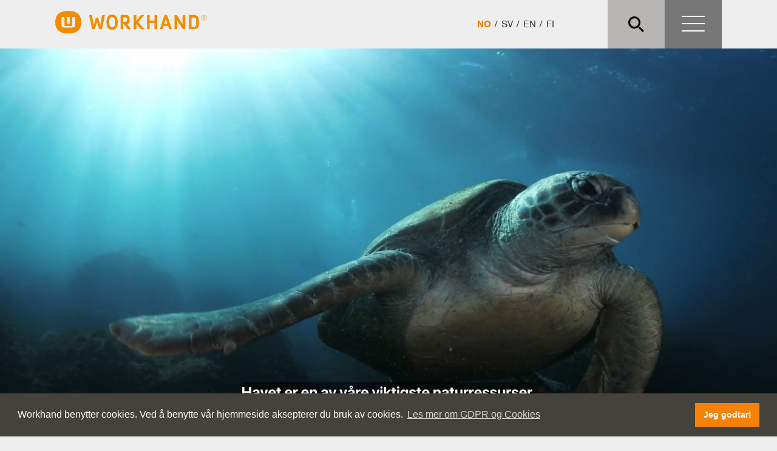

--- FILE ---
content_type: text/html; charset=utf-8
request_url: https://www.workhand.no/
body_size: 5677
content:

<!DOCTYPE html>
<html>
<head>
    <meta charset="utf-8">
    <meta name="viewport" content="width=device-width, initial-scale=1.0">
            <title>Workhand</title>
            <meta property="og:title" content="Workhand">
                <meta name="description" content="Workhand er spesialister p&#229; personlig verneutstyr og vernehansker. I mer enn 30 &#229;r har vi utviklet verneprodukter med store krav til sikkerhet og kvalitet.">
                <meta property="og:description" content="Workhand er spesialister p&#229; personlig verneutstyr og vernehansker. I mer enn 30 &#229;r har vi utviklet verneprodukter med store krav til sikkerhet og kvalitet.">
            <meta property="og:url" content="https://www.workhand.no/">
        <script src="https://use.typekit.net/xxz6xdj.js"></script>
    <script>try { Typekit.load({ async: false }); } catch (e) { }</script>
    <link rel="stylesheet" href="/css/main.css?715588974">
    <link rel="stylesheet" href="/css/custom.css?715588974">
    <script type="text/javascript" src="https://ajax.googleapis.com/ajax/libs/jquery/1.11.2/jquery.min.js" defer></script>
    <script type="text/javascript">window.jQuery || document.write('<script src="/scripts/jquery-1.11.2.min.js"><\/script>')</script>
    <script type="text/javascript" src="/scripts/jquery.main.js?715588974" defer></script>
    <script type="text/javascript" src="https://ajax.aspnetcdn.com/ajax/jquery.validate/1.16.0/jquery.validate.min.js" defer></script>
    <script type="text/javascript" src="https://ajax.aspnetcdn.com/ajax/jquery.validate/1.16.0/additional-methods.min.js" defer></script>
    <script type="text/javascript" src="https://ajax.aspnetcdn.com/ajax/jquery.validate/1.16.0/localization/messages_no.js" defer></script>
    <script type="text/javascript" src="/scripts/jquery.custom.js?715588974" defer></script>
    
    
    <script>
  (function(i,s,o,g,r,a,m){i['GoogleAnalyticsObject']=r;i[r]=i[r]||function(){
  (i[r].q=i[r].q||[]).push(arguments)},i[r].l=1*new Date();a=s.createElement(o),
  m=s.getElementsByTagName(o)[0];a.async=1;a.src=g;m.parentNode.insertBefore(a,m)
  })(window,document,'script','https://www.google-analytics.com/analytics.js','ga');
  ga('create', 'UA-100392251-1', 'auto');
  ga('send', 'pageview');
</script>

<link rel="stylesheet" type="text/css" href="//cdnjs.cloudflare.com/ajax/libs/cookieconsent2/3.1.0/cookieconsent.min.css" />
<script src="//cdnjs.cloudflare.com/ajax/libs/cookieconsent2/3.1.0/cookieconsent.min.js"></script>
<script>
window.addEventListener("load", function(){
window.cookieconsent.initialise({
  "palette": {
    "popup": {
      "background": "#45423c",
      "text": "#ffffff"
    },
    "button": {
      "background": "#f58206",
      "text": "#ffffff"
    }
  },
  "content": {
    "message": "Workhand benytter cookies. Ved å benytte vår hjemmeside aksepterer du bruk av cookies.",
    "dismiss": "Jeg godtar!",
    "link": "Les mer om GDPR og Cookies",
    "href": "sider/gdpr"
  }
})});
</script>
</head>
<body  class="home" >
    <div id="wrapper">

        

<header id="header-second">
    <div class="container">
        <div class="row">
            <strong class="logo-header">
                <a href="/"><img src="/images/logo2.svg" alt="Workhand"></a>
            </strong>
            <div class="holder-wrapper">
                <ul class="switch-lang">
    
        <li class='active'>
            <a href="/">
                NO
            </a> /
        </li>
        <li >
            <a href="/sv">
                SV
            </a> /
        </li>
        <li >
            <a href="/en">
                EN
            </a>/
        </li>
		<li >
            <a href="/fi">
                FI
            </a>
        </li>
    </ul>

                <div class="opener-blocks">
                    <a href="#" class="search-opener ico-search">
                        <span class="sr-only">S&#248;k</span>
                    </a>
                    <a href="#" class="nav-opener"><span></span></a>
                </div>
            </div>
        </div>
    </div>
    <div class="holder-hidden-menu">
        <div class="holder-hidden-nav">
            <ul class="list-navigation">
                    <li ><a href="/handvern/">H&#197;NDVERN</a></li>
                    <li ><a href="/oye-og-ansiktsvern/">&#216;YE- OG ANSIKTSVERN</a></li>
                    <li ><a href="/dokumentasjon/">DOKUMENTASJON</a></li>
                    <li ><a href="/produktkatalog/">PRODUKTKATALOG</a></li>
                    <li ><a href="/aktuelt/">AKTUELT</a></li>
                    <li ><a href="/om-workhand/">OM WORKHAND</a></li>
                    <li ><a href="/kontakt-oss/">KONTAKT OSS</a></li>
                    <li ><a href="/gdpr-cookies/">GDPR/COOKIES</a></li>
                    <li ><a href="/salgs-og-leveringsbetingelser/">SALGS- OG LEVERINGSBETINGELSER</a></li>
            </ul>
        </div>
        <div class="bottom-section">
            <div class="container-fluid">
                <div class="row">
                        <ul class="social-list">
            <li><a href="https://www.linkedin.com/company/workhand/" class="ico-linkedin"></a></li>
                    <li><a href="https://www.facebook.com/workhandgloves" class="ico-facebook"></a></li>
    </ul>

                    <ul class="switch-lang-2">
    
        <li class='active'>
            <a href="/">
                NO
            </a> /
        </li>
        <li >
            <a href="/sv">
                SV
            </a> /
        </li>
        <li >
            <a href="/en">
                EN
            </a>/
        </li>
		<li >
            <a href="/fi">
                FI
            </a>
        </li>
    </ul>

                </div>
            </div>
        </div>
    </div>
    <div class="holder-hidden-search">
        <div class="holder-hidden-form">
            <form action="/search" class="form-reset form-search">
                <div class="container">
                    <div class="input-holder">
                        <input type="search" placeholder="Hva ser du etter?" name="q">
                        <button type="submit" class="ico-search"></button>
                    </div>
                </div>
            </form>
        </div>
        <div class="bottom-section">
            <div class="container-fluid">
                <div class="row">
                        <ul class="social-list">
            <li><a href="https://www.linkedin.com/company/workhand/" class="ico-linkedin"></a></li>
                    <li><a href="https://www.facebook.com/workhandgloves" class="ico-facebook"></a></li>
    </ul>

                    <ul class="switch-lang-2">
    
        <li class='active'>
            <a href="/">
                NO
            </a> /
        </li>
        <li >
            <a href="/sv">
                SV
            </a> /
        </li>
        <li >
            <a href="/en">
                EN
            </a>/
        </li>
		<li >
            <a href="/fi">
                FI
            </a>
        </li>
    </ul>

                </div>
            </div>
        </div>
    </div>
</header>




        <main id="main" role="main">

                <video class="hero_video" autoplay loop muted playsinline style="width:100%;object-fit:cover;object-position:bottom;aspect-ratio:16/9;">
                    <source src="/videos/workhand_hero.mp4" type="video/mp4">
                </video>

            

<style>
    @media (max-width: 767px){
        .cols-wrap { margin-top: 20px;}
    }

</style>
<aside class="fetaures-cols container">
    <form action="/search" class="form-default hidden-xs">
        <label for="search-doc" class="ico-search2"><span class="sr-only">S&#248;k</span></label>
        <input type="search" id="search-doc" class="form-control" placeholder="S&#248;k etter produkt, varenummer, artikler eller annet… " name="q">
        <button type="submit" class="btn-secondary">S&#248;k</button>
    </form>
    <div class="cols-wrap">
        <div class="col">
            <a href="/handvern/" class="box">
                <span class="ico-hand ico"></span>
                <h3>H&#229;ndvern</h3>
            </a>
        </div>
        <div class="col">
            <a href="/oye-og-ansiktsvern/" class="box">
                <span class="ico-glasses ico"></span>
                <h3>&#216;ye- og ansiktsvern</h3>
            </a>
        </div>
        <div class="col">
            <a href="/dokumentasjon/" class="box">
                <span class="ico-copy ico"></span>
                <h3>Dokumentasjon</h3>
            </a>
        </div>
    </div>
</aside>
<section class="producktr-block sep-top container" style="display:none;">
    <div class="order-wrap">
        <div class="products-area order2">
            <header class="heading-head">
                <strong class="heading border-gray text-uppercase">Utvalgte produkter:</strong>
            </header>
            <div class="items-wrap-cols">

<article class="item-block">
    <a href="/handvern/WN861-WorkhandByMecDexWN861" class="item-block-wrap">
        <figure>
            <span class="fig-image extra">
                <img class="align" src="/images/products/WN861/attH8ysfptyXNRyas_Workhand WN861 web.jpg?width=344&amp;height=344" alt="Workhand&#174; by Mec Dex&#174;  WN-861" >
                
            </span>
            <figcaption class="extra">Workhand&#174; by Mec Dex&#174;  WN-861</figcaption>
        </figure>
        <p>Solid og lett vinterhanske med mansjett og varm fleece. Vindtett, vannavst&#248;tende og komfortabel.</p>
    </a>
</article>
<article class="item-block">
    <a href="/handvern/300252-WorkhandDryFitAirflowColdWool" class="item-block-wrap">
        <figure>
            <span class="fig-image extra">
                <img class="align" src="/images/products/300252/attVugQW6E5Oio8zq_Workhand 300252 (1) web.jpg?width=344&amp;height=344" alt="Workhand&#174; Dry-Fit Airflow Cold/Wool" >
                
            </span>
            <figcaption class="extra">Workhand&#174; Dry-Fit Airflow Cold/Wool</figcaption>
        </figure>
        <p>Temperert, mil&#248;vennlig strikkehanske av ull, silke og resirkulert plast. Mykt belegg med bikubegrep.</p>
    </a>
</article>
<article class="item-block">
    <a href="/handvern/WN863-WorkhandByMecDexWN863" class="item-block-wrap">
        <figure>
            <span class="fig-image extra">
                <img class="align" src="/images/products/WN863/attHhPODV8KV0PfOi_Workhand WN863 (1) web.jpg?width=344&amp;height=344" alt="Workhand&#174; by Mec Dex&#174;  WN-863" >
                
            </span>
            <figcaption class="extra">Workhand&#174; by Mec Dex&#174;  WN-863</figcaption>
        </figure>
        <p>Solid og lett mansjetthanske med termof&#244;r og vanntett membran. Vindtett og vannavst&#248;tende.</p>
    </a>
</article>
<article class="item-block">
    <a href="/handvern/300210-WorkhandDryFitWaterTechCold" class="item-block-wrap">
        <figure>
            <span class="fig-image extra">
                <img class="align" src="/images/products/300210/att9OVab4zjcB1QDy_Workhand 300210 web.jpg?width=344&amp;height=344" alt="Workhand&#174; Dry-Fit WaterTech/Cold" >
                
            </span>
            <figcaption class="extra">Workhand&#174; Dry-Fit WaterTech/Cold</figcaption>
        </figure>
        <p>Enest&#229;ende vinterhanske med fingertuppf&#248;lelse, som er vanntett og har touchscreen.</p>
    </a>
</article>            </div>
            
        </div>
        <aside class="text-widget container-sm text-center order1">
            <h2>BUILT FOR THE RUGGED NORTH</h2>
            <p>Her i nord kan ingenting overlates til tilfeldighetene.Derfor stiller vi h&#248;ye krav til verneutstyret vi bruker hver dag. V&#229;r drivkraft er &#229; gi deg maksimal og kompromissl&#248;s ytelse p&#229; jobb, og samtidig redusere bruk og kast. Med fokus p&#229; kvalitet, komfort og b&#230;rekraft i alle ledd kan du v&#230;re sikker p&#229; at du er i trygge hender med Workhand.</p>
        </aside>
    </div>
</section>


        <div class="container posts-column-area">
		<header class="heading-head">
        <strong class="heading border-gray text-uppercase">Aktuelt:</strong>
    </header>
            <div class="post-columns">
                        <div class="post-column">                            
                            
                            <div class="img-holder"><a href="/miljohansker-laget-av-resirkulerte-plastflasker/"><img src="/media/1314/dry-fit-video-2x.jpg?anchor=center&amp;mode=crop&amp;width=345&amp;height=175&amp;rnd=132779043450000000" class="img-fluid" /></a></div>
							<h2><a href="/miljohansker-laget-av-resirkulerte-plastflasker/">Dry-Fit Airflow. Milj&#248;hansker laget av resirkulerte plastflasker</a></h2>
                            
                            <a href="/miljohansker-laget-av-resirkulerte-plastflasker/" class="btn hidden-sm hidden-md hidden-lg">Les mer</a>                            
                        </div>
                        <div class="post-column">                            
                            
                            <div class="img-holder"><a href="/ekstrem-beskyttelse-i-alle-ledd/"><img src="/media/1319/mec-dex-tema-2x.jpg?anchor=center&amp;mode=crop&amp;width=345&amp;height=175&amp;rnd=132779043460000000" class="img-fluid" /></a></div>
							<h2><a href="/ekstrem-beskyttelse-i-alle-ledd/">Workhand by Mec Dex. Ekstrem beskyttelse I alle ledd.</a></h2>
                            
                            <a href="/ekstrem-beskyttelse-i-alle-ledd/" class="btn hidden-sm hidden-md hidden-lg">Les mer</a>                            
                        </div>
                        <div class="post-column">                            
                            
                            <div class="img-holder"><a href="/aktuelt/workhand-gar-over-til-digitale-bruksanvisninger/"><img src="/media/1593/digital-bruksanvisning.png?anchor=center&amp;mode=crop&amp;width=345&amp;height=175&amp;rnd=133745244250000000" class="img-fluid" /></a></div>
							<h2><a href="/aktuelt/workhand-gar-over-til-digitale-bruksanvisninger/">Workhand g&#229;r over til digitale bruksanvisninger.</a></h2>
                            
                            <a href="/aktuelt/workhand-gar-over-til-digitale-bruksanvisninger/" class="btn hidden-sm hidden-md hidden-lg">Les mer</a>                            
                        </div>
            </div>
        </div>
    <div class="container posts-column-area">
        <header class="heading-head">
            <strong class="heading border-gray text-uppercase">Kunnskapssenter</strong>
        </header>
        <div class="post-columns">
                    <div class="post-column">
                        
                        <div class="img-holder">
                            <a href="/kunnskapssenter/regelverk-for-personlig-verneutstyr-eu-2016-425/">
                                    <img src="/media/1599/vecteezy_protective-gear-on-table-helmet-goggles-and-gloves_24061587-1.jpg?anchor=center&amp;mode=crop&amp;width=345&amp;height=175&amp;rnd=133806469980000000" class="img-fluid" />
                            </a>
                        </div>
						<h2><a href="/kunnskapssenter/regelverk-for-personlig-verneutstyr-eu-2016-425/">Regelverk for personlig verneutstyr (EU) 2016/425.</a></h2>
                    </div>
        </div>
    </div>
    <div class="container">
                <div style="margin:20px 0 15px 0;">
                    <a href="/oye-og-ansiktsvern/">
                        <img src="/media/1446/univet-banner.jpg?anchor=center&amp;mode=crop&amp;width=1100&amp;height=0&amp;rnd=133135112440000000" class="img-fluid" />
                    </a>
                </div>
    </div>

        </main>

        
<div class="footer-wrapper">
    <footer id="footer" class="container">
        <div class="footer-holder">
            <nav class="footer-nav order2">
                    <div class="nav-col">
        <ul>
                <li><a href="/handvern/">H&#229;ndvern</a></li>
                <li><a href="/oye-og-ansiktsvern/">&#216;ye- og ansiktsvern</a></li>
                <li><a href="/produktkatalog/">Produktkatalog</a></li>
                <li><a>V&#229;re merkevarer</a></li>
        </ul>
    </div>

                    <div class="nav-col">
        <ul>
                <li><a href="/aktuelt/">Aktuelt</a></li>
                <li><a href="/dokumentasjon/">Dokumentasjon</a></li>
        </ul>
    </div>

                    <div class="nav-col">
        <ul>
                <li><a href="/kontakt-oss/">Kontakt oss</a></li>
                <li><a href="/gdpr-cookies/">GDPR/Cookies</a></li>
        </ul>
    </div>
                
            </nav>
            <div class="left-col order1">
                <div class="wrap">
                    <div class="footer-logo"><a href="/"><img src="/images/logo2.svg" width="304" height="45" alt="workhand"></a></div>
                    <hr class="hidden-sm">
                    <address class="footer-address">
                        <div class="col">
                            <strong class="adr-heading">Workhand AS</strong>
                            <span class="text-block">Tevlingveien 15<br />1081 Oslo</span>
                        </div>
                        <div class="col">
                            <dl>
                                <dt class="hidden-xs">tlf:</dt>
                                <dd><a href="tel:22732670">22 73 26 70</a></dd>
                                
                                <dd class="hidden-xs"><a href="tel:"></a></dd>
                                <dd><a href="mailto:post@workhand.no">post@workhand.no</a></dd>
                            </dl>
                        </div>
                    </address>
                </div>
                <div class="social-col">
                    <ul class="social-networks">
                            <li><a href="https://www.facebook.com/workhandgloves" target="_blank"><span class="ico-facebook"></span><span class="sr-only">facebook</span></a></li>
                                                    <li><a href="https://www.linkedin.com/company/workhand/" target="_blank"><span class="ico-linkedin"></span><span class="sr-only">linkedin</span></a></li>
                    </ul>
                    <a href="https://www.google.no/maps/place/Workhand+AS/@59.9306527,10.8671289,17z/data=!3m1!4b1!4m5!3m4!1s0x46416ff3db56d58f:0x58bac95ff9a105ad!8m2!3d59.93065!4d10.8693229?hl=no" target="_blank" class="ico-marker hidden-sm hidden-md hidden-lg"><span class="sr-only">icon marker</span></a>
                </div>
            </div>
        </div>
    </footer>
</div>



    </div>
</body>
</html>

--- FILE ---
content_type: text/css
request_url: https://www.workhand.no/css/main.css?715588974
body_size: 37237
content:
/*! normalize.css v3.0.3 | MIT License | github.com/necolas/normalize.css */

/**
 * 1. Set default font family to sans-serif.
 * 2. Prevent iOS and IE text size adjust after device orientation change,
 *    without disabling user zoom.
 */

html {
	font-family: sans-serif; /* 1 */
	-ms-text-size-adjust: 100%; /* 2 */
	-webkit-text-size-adjust: 100%; /* 2 */
}

/**
 * Remove default margin.
 */

body {
	margin: 0;
}

/* HTML5 display definitions
   ========================================================================== */

/**
 * Correct `block` display not defined for any HTML5 element in IE 8/9.
 * Correct `block` display not defined for `details` or `summary` in IE 10/11
 * and Firefox.
 * Correct `block` display not defined for `main` in IE 11.
 */

article,
aside,
details,
figcaption,
figure,
footer,
header,
hgroup,
main,
menu,
nav,
section,
summary {
	display: block;
}

/**
 * 1. Correct `inline-block` display not defined in IE 8/9.
 * 2. Normalize vertical alignment of `progress` in Chrome, Firefox, and Opera.
 */

audio,
canvas,
progress,
video {
	display: inline-block; /* 1 */
	vertical-align: baseline; /* 2 */
}

/**
 * Prevent modern browsers from displaying `audio` without controls.
 * Remove excess height in iOS 5 devices.
 */

audio:not([controls]) {
	display: none;
	height: 0;
}

/**
 * Address `[hidden]` styling not present in IE 8/9/10.
 * Hide the `template` element in IE 8/9/10/11, Safari, and Firefox < 22.
 */

[hidden],
template {
	display: none;
}

/* Links
   ========================================================================== */

/**
 * Remove the gray background color from active links in IE 10.
 */

a {
	background-color: transparent;
}

/**
 * Improve readability of focused elements when they are also in an
 * active/hover state.
 */

a:active,
a:hover {
	outline: 0;
}

/* Text-level semantics
   ========================================================================== */

/**
 * Address styling not present in IE 8/9/10/11, Safari, and Chrome.
 */

abbr[title] {
	border-bottom: 1px dotted;
}

/**
 * Address style set to `bolder` in Firefox 4+, Safari, and Chrome.
 */

b,
strong {
	font-weight: bold;
}

/**
 * Address styling not present in Safari and Chrome.
 */

dfn {
	font-style: italic;
}

/**
 * Address variable `h1` font-size and margin within `section` and `article`
 * contexts in Firefox 4+, Safari, and Chrome.
 */

h1 {
	font-size: 2em;
	margin: .67em 0;
}

/**
 * Address styling not present in IE 8/9.
 */

mark {
	background: #ff0;
	color: #000;
}

/**
 * Address inconsistent and variable font size in all browsers.
 */

small {
	font-size: 80%;
}

/**
 * Prevent `sub` and `sup` affecting `line-height` in all browsers.
 */

sub,
sup {
	font-size: 75%;
	line-height: 0;
	position: relative;
	vertical-align: baseline;
}

sup {
	top: -.5em;
}

sub {
	bottom: -.25em;
}

/* Embedded content
   ========================================================================== */

/**
 * Remove border when inside `a` element in IE 8/9/10.
 */

img {
	border: 0;
}

/**
 * Correct overflow not hidden in IE 9/10/11.
 */

svg:not(:root) {
	overflow: hidden;
}

/* Grouping content
   ========================================================================== */

/**
 * Address margin not present in IE 8/9 and Safari.
 */

figure {
	margin: 1em 40px;
}

/**
 * Address differences between Firefox and other browsers.
 */

hr {
	box-sizing: content-box;
	height: 0;
}

/**
 * Contain overflow in all browsers.
 */

pre {
	overflow: auto;
}

/**
 * Address odd `em`-unit font size rendering in all browsers.
 */

code,
kbd,
pre,
samp {
	font-family: monospace, monospace;
	font-size: 1em;
}

/* Forms
   ========================================================================== */

/**
 * Known limitation: by default, Chrome and Safari on OS X allow very limited
 * styling of `select`, unless a `border` property is set.
 */

/**
 * 1. Correct color not being inherited.
 *    Known issue: affects color of disabled elements.
 * 2. Correct font properties not being inherited.
 * 3. Address margins set differently in Firefox 4+, Safari, and Chrome.
 */

button,
input,
optgroup,
select,
textarea {
	color: inherit; /* 1 */
	font: inherit; /* 2 */
	margin: 0; /* 3 */
}

/**
 * Address `overflow` set to `hidden` in IE 8/9/10/11.
 */

button {
	overflow: visible;
}

/**
 * Address inconsistent `text-transform` inheritance for `button` and `select`.
 * All other form control elements do not inherit `text-transform` values.
 * Correct `button` style inheritance in Firefox, IE 8/9/10/11, and Opera.
 * Correct `select` style inheritance in Firefox.
 */

button,
select {
	text-transform: none;
}

/**
 * 1. Avoid the WebKit bug in Android 4.0.* where (2) destroys native `audio`
 *    and `video` controls.
 * 2. Correct inability to style clickable `input` types in iOS.
 * 3. Improve usability and consistency of cursor style between image-type
 *    `input` and others.
 */

button,
html input[type="button"],
input[type="reset"],
input[type="submit"] {
	-webkit-appearance: button; /* 2 */
	cursor: pointer; /* 3 */
}

/**
 * Re-set default cursor for disabled elements.
 */

button[disabled],
html input[disabled] {
	cursor: default;
}

/**
 * Remove inner padding and border in Firefox 4+.
 */

button::-moz-focus-inner,
input::-moz-focus-inner {
	border: 0;
	padding: 0;
}

/**
 * Address Firefox 4+ setting `line-height` on `input` using `!important` in
 * the UA stylesheet.
 */

input {
	line-height: normal;
}

/**
 * It's recommended that you don't attempt to style these elements.
 * Firefox's implementation doesn't respect box-sizing, padding, or width.
 *
 * 1. Address box sizing set to `content-box` in IE 8/9/10.
 * 2. Remove excess padding in IE 8/9/10.
 */

input[type="checkbox"],
input[type="radio"] {
	box-sizing: border-box; /* 1 */
	padding: 0; /* 2 */
}

/**
 * Fix the cursor style for Chrome's increment/decrement buttons. For certain
 * `font-size` values of the `input`, it causes the cursor style of the
 * decrement button to change from `default` to `text`.
 */

input[type="number"]::-webkit-inner-spin-button,
input[type="number"]::-webkit-outer-spin-button {
	height: auto;
}

/**
 * 1. Address `appearance` set to `searchfield` in Safari and Chrome.
 * 2. Address `box-sizing` set to `border-box` in Safari and Chrome.
 */

input[type="search"] {
	-webkit-appearance: textfield; /* 1 */
	box-sizing: content-box; /* 2 */
}

/**
 * Remove inner padding and search cancel button in Safari and Chrome on OS X.
 * Safari (but not Chrome) clips the cancel button when the search input has
 * padding (and `textfield` appearance).
 */

input[type="search"]::-webkit-search-cancel-button,
input[type="search"]::-webkit-search-decoration {
	-webkit-appearance: none;
}

/**
 * Define consistent border, margin, and padding.
 */

fieldset {
	border: 1px solid #c0c0c0;
	margin: 0 2px;
	padding: .35em .625em .75em;
}

/**
 * 1. Correct `color` not being inherited in IE 8/9/10/11.
 * 2. Remove padding so people aren't caught out if they zero out fieldsets.
 */

legend {
	border: 0; /* 1 */
	padding: 0; /* 2 */
}

/**
 * Remove default vertical scrollbar in IE 8/9/10/11.
 */

textarea {
	overflow: auto;
}

/**
 * Don't inherit the `font-weight` (applied by a rule above).
 * NOTE: the default cannot safely be changed in Chrome and Safari on OS X.
 */

optgroup {
	font-weight: bold;
}

/* Tables
   ========================================================================== */

/**
 * Remove most spacing between table cells.
 */

table {
	border-collapse: collapse;
	border-spacing: 0;
}

td,
th {
	padding: 0;
}

/*! Generated by Font Squirrel (https://www.fontsquirrel.com) on September 7, 2017 */

@font-face {
	font-family: "ag_book_stencilregular";
	src: url("../fonts/ag_book_stencil_regular-webfont.woff2") format("woff2"), url("../fonts/ag_book_stencil_regular-webfont.woff") format("woff");
	font-weight: normal;
	font-style: normal;
}

@font-face {
	font-family: "icomoon";
	src: url("../fonts/icomoon.ttf?1") format("truetype"), url("../fonts/icomoon.woff?1") format("woff"), url("../fonts/icomoon.svg?1#icomoon") format("svg");
	font-weight: normal;
	font-style: normal;
}

[class^="ico-"],
[class*=" ico-"] {
	/* use !important to prevent issues with browser extensions that change fonts */
	font-family: "icomoon" !important;
	speak: none;
	font-style: normal;
	font-weight: normal;
	font-variant: normal;
	text-transform: none;
	line-height: 1; /* Better Font Rendering =========== */
	-webkit-font-smoothing: antialiased;
	-moz-osx-font-smoothing: grayscale;
}

.ico-linkedin:before {
	content: "\e905";
}

.ico-brand:before {
	content: "\e905";
}

.ico-social:before {
	content: "\e905";
}

.ico-facebook:before {
	content: "\e90a";
}

.ico-brand1:before {
	content: "\e90a";
}

.ico-social1:before {
	content: "\e90a";
}

.ico-instagram:before {
	content: "\e918";
}

.ico-brand2:before {
	content: "\e918";
}

.ico-social2:before {
	content: "\e918";
}

.ico-close:before {
	content: "\e904";
}

.ico-arrow-up:before {
	content: "\e90b";
}

.ico-arrow-right:before {
	content: "\e90c";
}

.ico-arrow-left:before {
	content: "\e90d";
}

.ico-arrow-down:before {
	content: "\e90e";
}

.ico-tel:before {
	content: "\e916";
}

.ico-mail:before {
	content: "\e917";
}

.ico-zoom:before {
	content: "\e913";
}

.ico-camera:before {
	content: "\e914";
}

.ico-info:before {
	content: "\e915";
}

.ico-copy:before {
	content: "\e910";
}

.ico-glasses:before {
	content: "\e911";
}

.ico-hand:before {
	content: "\e912";
}

.ico-download:before {
	content: "\e90f";
}

.ico-marker:before {
	content: "\e909";
}

.ico-search3:before {
	content: "\e908";
}

.ico-search:before {
	content: "\e906";
}

.ico-search2:before {
	content: "\e907";
}

.ico-up:before {
	content: "\e900";
}

.ico-right:before {
	content: "\e901";
}

.ico-down:before {
	content: "\e902";
}

.ico-left:before {
	content: "\e903";
}

/*! fancyBox v2.1.5 fancyapps.com | fancyapps.com/fancybox/#license */

.fancybox-wrap,
.fancybox-skin,
.fancybox-outer,
.fancybox-inner,
.fancybox-image,
.fancybox-wrap iframe,
.fancybox-wrap object,
.fancybox-nav,
.fancybox-nav span,
.fancybox-tmp {
	padding: 0;
	margin: 0;
	border: 0;
	outline: none;
	vertical-align: top;
}

.fancybox-wrap {
	position: absolute;
	top: 0;
	left: 0;
	z-index: 8020;
}

.fancybox-skin {
	position: relative;
	background: #f9f9f9;
	color: #444;
	text-shadow: none;
	border-radius: 4px;
}

.fancybox-opened {
	z-index: 8030;
}

.fancybox-opened .fancybox-skin {
	box-shadow: 0 10px 25px rgba(0, 0, 0, .5);
}

.fancybox-opened .fancybox-title {
	visibility: visible;
}

.fancybox-outer,
.fancybox-inner {
	position: relative;
}

.fancybox-inner {
	overflow: hidden;
}

.fancybox-type-iframe .fancybox-inner {
	-webkit-overflow-scrolling: touch;
}

.fancybox-error {
	color: #444;
	font: 14px/20px "Helvetica Neue",Helvetica,Arial,sans-serif;
	margin: 0;
	padding: 15px;
	white-space: nowrap;
}

.fancybox-image,
.fancybox-iframe {
	display: block;
	width: 100%;
	height: 100%;
}

.fancybox-image {
	max-width: 100%;
	max-height: 100%;
}

#fancybox-loading,
.fancybox-close,
.fancybox-prev span,
.fancybox-next span {
	background-image: url("../images/fancybox/fancybox_sprite.png");
}

#fancybox-loading {
	position: fixed;
	top: 50%;
	left: 50%;
	margin-top: -22px;
	margin-left: -22px;
	background-position: 0 -108px;
	opacity: .8;
	cursor: pointer;
	z-index: 8060;
}

#fancybox-loading div {
	width: 44px;
	height: 44px;
	background: url("../images/fancybox/fancybox_loading.gif") center center no-repeat;
}

.fancybox-close {
	position: absolute;
	top: -18px;
	right: -18px;
	width: 36px;
	height: 36px;
	cursor: pointer;
	z-index: 8040;
}

.fancybox-nav {
	position: absolute;
	top: 0;
	width: 40%;
	height: 100%;
	cursor: pointer;
	text-decoration: none;
	background: transparent url("../images/fancybox/blank.gif"); /* helps IE */
	-webkit-tap-highlight-color: transparent;
	z-index: 8040;
}

.fancybox-nav span {
	position: absolute;
	top: 50%;
	width: 36px;
	height: 34px;
	margin-top: -18px;
	cursor: pointer;
	z-index: 8040;
	visibility: hidden;
}

.fancybox-nav:hover span {
	visibility: visible;
}

.fancybox-prev {
	left: 0;
}

.fancybox-prev span {
	left: 10px;
	background-position: 0 -36px;
}

.fancybox-next {
	right: 0;
}

.fancybox-next span {
	right: 10px;
	background-position: 0 -72px;
}

.fancybox-tmp {
	position: absolute;
	top: -99999px;
	left: -99999px;
	visibility: hidden;
	max-width: 99999px;
	max-height: 99999px;
	overflow: visible !important;
}

/* Overlay helper */

.fancybox-lock {
	overflow: hidden !important;
	width: auto;
}

.fancybox-lock body {
	overflow: hidden !important;
}

.fancybox-lock .fancybox-overlay {
	overflow: auto;
	overflow-y: scroll;
}

.fancybox-lock-test {
	overflow-y: hidden !important;
}

.fancybox-overlay {
	position: absolute;
	top: 0;
	left: 0;
	overflow: hidden;
	display: none;
	z-index: 8010;
	background: url("../images/fancybox/fancybox_overlay.png");
}

.fancybox-overlay-fixed {
	position: fixed;
	bottom: 0;
	right: 0;
}

/* Title helper */

.fancybox-title {
	visibility: hidden;
	font: normal 13px/20px "Helvetica Neue",Helvetica,Arial,sans-serif;
	position: relative;
	text-shadow: none;
	z-index: 8050;
}

.fancybox-title-float-wrap {
	position: absolute;
	bottom: 0;
	right: 50%;
	margin-bottom: -35px;
	z-index: 8050;
	text-align: center;
}

.fancybox-title-float-wrap .child {
	display: inline-block;
	margin-right: -100%;
	padding: 2px 20px;
	background: transparent; /* Fallback for web browsers that doesn't support RGBa */
	background: rgba(0, 0, 0, .8);
	border-radius: 15px;
	text-shadow: 0 1px 2px #222;
	color: #fff;
	font-weight: bold;
	line-height: 24px;
	white-space: nowrap;
}

.fancybox-title-outside-wrap {
	position: relative;
	margin-top: 10px;
	color: #fff;
}

.fancybox-title-inside-wrap {
	padding-top: 10px;
}

.fancybox-title-over-wrap {
	position: absolute;
	bottom: 0;
	left: 0;
	color: #fff;
	padding: 10px;
	background: #000;
	background: rgba(0, 0, 0, .8);
}

/*Retina graphics!*/

.radio-list,
.breadcrumbs ul,
.filters-list,
.sub-option,
.list-group,
.features-list,
.downloads-widget ul,
.partners-widget ul,
.symbols-holder ul,
.thumbnails,
.slick-fade-slider .slick-dots,
.tabset,
.info-listing,
.contact-list-group,
.team-list,
.contact-list,
#nav ul,
.logos-list,
.footer-nav ul,
.social-networks,
.options-list-pdf,
.req-labels-list,
#header-second .switch-lang,
#header-second .list-navigation,
#header-second .social-list,
#header-second .switch-lang-2,
.item-cont .list-contact,
.list-social {
	margin: 0;
	padding: 0;
	list-style: none;
}

.clearfix:after,
#content:after,
#sidebar:after,
.sidebar:after,
.content:after,
.tab-area:after,
.contact-area:after {
	content: "";
	display: block;
	clear: both;
}

.form-control,
.panel-search .form-group,
.fake-input:before,
.fake-input:after,
.contact-form input[type="text"],
.contact-form input[type="email"],
.contact-form input[type="tel"],
.contact-form textarea,
a,
button,
.item-block-wrap figcaption,
.op-opener:after,
.filters-fixed-wrap,
.nav-opener:before,
.nav-opener:after,
.nav-opener .icon-bar,
.nav-holder,
.menu-wrap,
.nav-close:before,
.nav-close:after,
#nav .ico,
.nav-opener span {
	-webkit-transition: .3s ease;
	transition: .3s ease;
	-webkit-transition-property: color, background, border, visibility, opacity, -webkit-transform;
	transition-property: color, background, border, visibility, opacity, transform;
}

.ellipsis {
	white-space: nowrap; /* 1 */
	text-overflow: ellipsis; /* 2 */
	overflow: hidden;
}

html {
	box-sizing: border-box;
}

*,
*:before,
*:after {
	box-sizing: inherit;
}

* {
	max-height: 1000000px;
}

body {
	color: #3f3c36;
	background: #fff;
	font: 20px/1.3 "nimbus-sans", "Arial", "Helvetica Neue", "Helvetica", sans-serif;
	min-width: 320px;
	-webkit-font-smoothing: antialiased;
	-moz-osx-font-smoothing: grayscale;
}

img {
	max-width: 100%;
	height: auto;
}

.gm-style img {
	max-width: none;
}

.js-tab-hidden {
	display: block !important;
	left: -9999px !important;
	position: absolute !important;
	top: -9999px !important;
}

.resize-active * {
	-webkit-transition: none !important;
	transition: none !important;
}

h1,
.h1,
h2,
.h2,
h3,
.h3,
h4,
.h4,
h5,
.h5,
h6,
.h6,
.h {
	font-family: inherit;
	line-height: 1.1;
	font-weight: bold;
	margin: 0 0 .5em;
	color: inherit;
}

h1 a,
.h1 a,
h2 a,
.h2 a,
h3 a,
.h3 a,
h4 a,
.h4 a,
h5 a,
.h5 a,
h6 a,
.h6 a,
.h a {
	color: inherit;
}

h1 a:hover,
.h1 a:hover,
h2 a:hover,
.h2 a:hover,
h3 a:hover,
.h3 a:hover,
h4 a:hover,
.h4 a:hover,
h5 a:hover,
.h5 a:hover,
h6 a:hover,
.h6 a:hover,
.h a:hover {
	color: #f07d00;
}

h1,
.h1 {
	font-size: 40px;
}

h2,
.h2 {
	font-size: 26px;
}

h3,
.h3 {
	font-size: 18px;
}

h4,
.h4 {
	font-size: 20px;
}

h5,
.h5 {
	font-size: 17px;
}

h6,
.h6 {
	font-size: 15px;
}

p {
	margin: 0 0 1em;
}

a {
	color: #f07d00;
	text-decoration: none;
}

a:hover {
	text-decoration: none;
	color: #605e57;
}

form,
fieldset {
	margin: 0;
	padding: 0;
	border-style: none;
}

input[type="text"],
input[type="tel"],
input[type="email"],
input[type="search"],
input[type="password"],
textarea {
	-webkit-appearance: none;
	-webkit-border-radius: 0;
	box-sizing: border-box;
	border: 1px solid #fff;
	padding: .3em .7em;
}

input[type="text"]:focus,
input[type="tel"]:focus,
input[type="email"]:focus,
input[type="search"]:focus,
input[type="password"]:focus,
textarea:focus {
	border-color: #fff;
}

input[type="text"]::-webkit-input-placeholder,
input[type="tel"]::-webkit-input-placeholder,
input[type="email"]::-webkit-input-placeholder,
input[type="search"]::-webkit-input-placeholder,
input[type="password"]::-webkit-input-placeholder,
textarea::-webkit-input-placeholder {
	color: #474133;
}

input[type="text"]::-moz-placeholder,
input[type="tel"]::-moz-placeholder,
input[type="email"]::-moz-placeholder,
input[type="search"]::-moz-placeholder,
input[type="password"]::-moz-placeholder,
textarea::-moz-placeholder {
	opacity: 1;
	color: #474133;
}

input[type="text"]:-moz-placeholder,
input[type="tel"]:-moz-placeholder,
input[type="email"]:-moz-placeholder,
input[type="search"]:-moz-placeholder,
input[type="password"]:-moz-placeholder,
textarea:-moz-placeholder {
	color: #474133;
}

input[type="text"]:-ms-input-placeholder,
input[type="tel"]:-ms-input-placeholder,
input[type="email"]:-ms-input-placeholder,
input[type="search"]:-ms-input-placeholder,
input[type="password"]:-ms-input-placeholder,
textarea:-ms-input-placeholder {
	color: #474133;
}

input[type="text"].placeholder,
input[type="tel"].placeholder,
input[type="email"].placeholder,
input[type="search"].placeholder,
input[type="password"].placeholder,
textarea.placeholder {
	color: #474133;
}

select {
	-webkit-border-radius: 0;
}

textarea {
	resize: vertical;
	vertical-align: top;
}

button,
input[type="button"],
input[type="reset"],
input[type="file"],
input[type="submit"] {
	-webkit-appearance: none;
	-webkit-border-radius: 0;
	cursor: pointer;
}

.form-control {
	height: 48px;
	font-style: italic;
	font-size: 22px;
	line-height: 1.1363636364;
	height: 71px;
	font-weight: 400;
	color: #474133;
}

.form-reset input[type="checkbox"],
.form-reset input[type="radio"] {
	position: fixed;
	left: -999px;
	top: 0;
	z-index: -999;
}

.form-reset input[type="checkbox"]:checked + .fake-input:before,
.form-reset input[type="checkbox"]:checked + .fake-input:after,
.form-reset input[type="radio"]:checked + .fake-input:before,
.form-reset input[type="radio"]:checked + .fake-input:after {
	opacity: 1;
}

.navbar-form {
	display: -webkit-box;
	display: -ms-flexbox;
	display: flex;
	-webkit-box-align: stretch;
	-ms-flex-align: stretch;
	align-items: stretch;
	width: 100%;
	position: relative;
	margin-bottom: 18px;
	-ms-flex-flow: row wrap;
	flex-flow: row wrap;
}

.navbar-form label {
	position: absolute;
	font-size: 29px;
	left: 15px;
	top: 21px;
}

.navbar-form label:before {
	content: "\e906";
}

.navbar-form .form-control {
	font-weight: 400;
	color: #525252;
	width: 100%;
	margin-bottom: 5px;
	padding: 15px 15px 15px 66px;
}

.navbar-form .form-control::-webkit-input-placeholder {
	color: #525252;
}

.navbar-form .form-control::-moz-placeholder {
	opacity: 1;
	color: #525252;
}

.navbar-form .form-control:-moz-placeholder {
	color: #525252;
}

.navbar-form .form-control:-ms-input-placeholder {
	color: #525252;
}

.navbar-form .form-control.placeholder {
	color: #525252;
}

.navbar-form .btn,
.navbar-form .btn-secondary {
	width: 100%;
	padding: 5px;
	text-overflow: ellipsis;
	overflow: hidden;
	display: block;
	white-space: nowrap;
}

.panel-search {
	display: -webkit-box;
	display: -ms-flexbox;
	display: flex;
	-webkit-box-align: center;
	-ms-flex-align: center;
	align-items: center;
	-ms-flex-flow: row wrap;
	flex-flow: row wrap;
}

.panel-search .form-group {
	position: absolute;
	top: 70px;
	left: 0;
	width: 100%;
	padding: 10px;
	background: #474133;
	display: -webkit-box;
	display: -ms-flexbox;
	display: flex;
	-webkit-box-align: stretch;
	-ms-flex-align: stretch;
	align-items: stretch;
	-ms-flex-flow: row wrap;
	flex-flow: row wrap;
	-webkit-transform: scale(0, 1);
	-ms-transform: scale(0, 1);
	transform: scale(0, 1);
	-webkit-transform-origin: 100% 0 0;
	-ms-transform-origin: 100% 0 0;
	transform-origin: 100% 0 0;
}

.panel-search label {
	position: absolute;
	font-size: 29px;
	left: 24px;
	top: 31px;
}

.panel-search label:before {
	content: "\e906";
}

.panel-search .form-control {
	font-weight: 400;
	color: #525252;
	width: 100%;
	margin-bottom: 5px;
	padding: 15px 15px 15px 66px;
}

.panel-search .form-control::-webkit-input-placeholder {
	color: #525252;
}

.panel-search .form-control::-moz-placeholder {
	opacity: 1;
	color: #525252;
}

.panel-search .form-control:-moz-placeholder {
	color: #525252;
}

.panel-search .form-control:-ms-input-placeholder {
	color: #525252;
}

.panel-search .form-control.placeholder {
	color: #525252;
}

.panel-search .btn,
.panel-search .btn-secondary {
	width: 100%;
	text-overflow: ellipsis;
	overflow: hidden;
	display: block;
	white-space: nowrap;
}

.search-active .form-group {
	-webkit-transform: scale(1, 1);
	-ms-transform: scale(1, 1);
	transform: scale(1, 1);
}

.search-form {
	width: 100%;
	display: -webkit-box;
	display: -ms-flexbox;
	display: flex;
	-webkit-box-align: stretch;
	-ms-flex-align: stretch;
	align-items: stretch;
	-ms-flex-flow: row wrap;
	flex-flow: row wrap;
	position: relative;
	margin-top: 3px;
}

.search-form label {
	position: absolute;
	color: #474133;
	top: 21px;
	left: 16px;
	font-size: 29px;
}

.search-form .form-control {
	width: 100%;
	padding: 12px 12px 12px 60px;
	margin-bottom: 5px;
}

.search-form .btn,
.search-form .btn-primary,
.search-form .btn-secondary {
	width: 100%;
}

.fake-input {
	margin-right: 22px;
	border: 2px solid #b0b0b0;
	display: inline-block;
	vertical-align: middle;
	width: 15px;
	height: 15px;
	overflow: hidden;
	position: relative;
	position: relative;
}

.fake-input:before {
	position: absolute;
	content: "";
	top: 0;
	bottom: 0;
	left: 0;
	right: auto;
}

.fake-input:after {
	position: absolute;
	content: "";
	top: 0;
	bottom: 0;
	left: 0;
	right: auto;
}

.fake-input:before,
.fake-input:after {
	background: #4c4c4c;
	width: 14px;
	height: 4px;
	margin: 4px 0 0 -1px;
	opacity: 0;
}

.fake-input:before {
	-webkit-transform: rotate(45deg);
	-ms-transform: rotate(45deg);
	transform: rotate(45deg);
}

.fake-input:after {
	-webkit-transform: rotate(-45deg);
	-ms-transform: rotate(-45deg);
	transform: rotate(-45deg);
}

.label-wrap {
	display: -webkit-box;
	display: -ms-flexbox;
	display: flex;
	-webkit-box-align: center;
	-ms-flex-align: center;
	align-items: center;
	-ms-flex-flow: row wrap;
	flex-flow: row wrap;
	width: 100%;
	margin-bottom: 26px;
	text-transform: uppercase;
}

.label-wrap .text {
	display: inline-block;
	vertical-align: middle;
}

.label-wrap .icon {
	width: 22px;
	text-align: center;
	pointer-events: none;
	margin-right: 13px;
	display: inline-block;
	vertical-align: middle;
}

.label-wrap img {
	vertical-align: middle;
}

.form-default {
	display: -webkit-box;
	display: -ms-flexbox;
	display: flex;
	-ms-flex-flow: row wrap;
	flex-flow: row wrap;
	-webkit-box-align: stretch;
	-ms-flex-align: stretch;
	align-items: stretch;
	width: 100%;
	position: relative;
	margin-bottom: 40px;
}

.form-default label {
	position: absolute;
	left: 20px;
	font-size: 30px;
	top: 15px;
}

.form-default .form-control {
	color: #474133;
	font-weight: 400;
	font-size: 18px;
	padding: 10px 10px 10px 63px;
	height: 60px;
	background: #eee;
	border: 2px solid #474133;
	width: 100%;
	margin-bottom: 5px;
}

.form-default .form-control::-webkit-input-placeholder {
	color: #474133;
}

.form-default .form-control::-moz-placeholder {
	opacity: 1;
	color: #474133;
}

.form-default .form-control:-moz-placeholder {
	color: #474133;
}

.form-default .form-control:-ms-input-placeholder {
	color: #474133;
}

.form-default .form-control.placeholder {
	color: #474133;
}

.form-default .form-control:focus {
	border-color: #f07d00;
}

.form-default .form-control:focus + .btn-secondary {
	background: #f07d00;
}

.form-default .btn,
.form-default .btn-primary,
.form-default .btn-secondary {
	width: 100%;
}

.contact-form .form-group {
	position: relative;
	margin-bottom: 8px;
}

.contact-form input[type="text"],
.contact-form input[type="email"],
.contact-form input[type="tel"],
.contact-form textarea {
	border: 1px solid #000;
	display: block;
	width: 100%;
	height: 31px;
	color: #3f3c36;
	font-style: italic;
	font-weight: 400;
	font-size: 16px;
	line-height: 1.1875;
	padding: 4px 13px;
}

.contact-form input[type="text"]:focus,
.contact-form input[type="email"]:focus,
.contact-form input[type="tel"]:focus,
.contact-form textarea:focus {
	border-color: #f07d00;
}

.contact-form textarea {
	height: 72px;
	resize: none;
}

.contact-form .label-heading {
	display: block;
	font-weight: 700;
	font-size: 14px;
	line-height: 1.4285714286;
	margin-bottom: 10px;
	padding-top: 13px;
}

.contact-form .btn-holder {
	overflow: hidden;
	padding-top: 16px;
}

.contact-form .btn-default {
	width: 128px;
	height: 38px;
	font-size: 20px;
	line-height: 1.15;
	float: right;
	padding: 5px;
}

.input-placeholder-text {
	display: inline-block;
	vertical-align: top;
	height: 100%;
	font-style: italic;
	float: left;
	font-weight: 400;
	font-size: 16px;
	line-height: 1.1875;
	padding: 6px 13px 3px;
}

.n-req .input-placeholder-text:after {
	content: " (valgfritt)";
	color: #9b9891;
	font-style: italic;
}

.textarea-group.n-req .input-placeholder-text,
.textarea-group .input-placeholder-text {
	padding: 10px 13px;
	font-style: normal;
	font-size: 14px;
}

.textarea-group.n-req .input-placeholder-text:after,
.textarea-group .input-placeholder-text:after {
	content: " (valgfritt)...";
}

.radio-list {
	display: -webkit-box;
	display: -ms-flexbox;
	display: flex;
	-ms-flex-flow: row wrap;
	flex-flow: row wrap;
	width: 100%;
	font-size: 14px;
	line-height: 1.4285714286;
}

.radio-list li {
	margin: 0 38px 19px 0;
}

.radio-list li:first-child {
	margin-left: 0;
}

.radio-list .fake-label {
	vertical-align: middle;
}

.radio-list .fake-input {
	margin-right: 3px;
	border: 1px solid #000;
}

html {
	background: #eee;
}

body {
	-ms-overflow-style: scrollbar;
}

html.nav-active,
html.search-active {
	overflow: hidden;
	height: 100vh;
}

html.nav-active body,
html.search-active body {
	overflow: hidden;
	height: 100vh;
}

.container {
	max-width: 1140px;
	padding-left: 21px;
	padding-right: 21px;
	margin: 0 auto;
}

.container-sm {
	width: 100%;
	max-width: 982px;
	padding: 0 15px;
	margin-left: auto;
	margin-right: auto;
}

.container-lg {
	width: 100%;
	max-width: 1470px;
	padding: 0 15px;
	margin: 0 auto;
}

.container-fluid {
	width: 100%;
	padding: 0 15px;
}

a,
button {
	text-decoration: none;
}

.btn {
	display: inline-block;
	vertical-align: top;
	text-transform: uppercase;
	border: 2px solid #f07d00;
	font-weight: 700;
	color: #f07d00;
	text-align: center;
	background: none;
	letter-spacing: 1px;
	padding: 5px 15px 6px;
	font-size: 17px;
	line-height: 1.1764705882;
}

.btn:hover {
	color: #605e57;
	border-color: #605e57;
}

.btn-primary,
.btn-secondary {
	background: #f07d00;
	font-style: italic;
	font-size: 26px;
	text-align: center;
	line-height: 1.1153846154;
	border: 0;
	color: #fff;
	letter-spacing: normal;
	padding: 7px;
	display: inline-block;
	vertical-align: top;
}

.btn-primary:hover,
.btn-secondary:hover {
	background: #605e57;
	color: #fff;
}

.btn-secondary {
	background: #605e57;
}

.btn-secondary:hover {
	background: #f07d00;
}

.btn-more {
	font-weight: 700;
	font-size: 22px;
	line-height: 1.1363636364;
	text-transform: uppercase;
}

.btn-default {
	color: #fff;
	text-transform: uppercase;
	display: inline-block;
	vertical-align: top;
	padding: 13px 10px;
	font-weight: 500;
	font-size: 21px;
	text-align: center;
	line-height: 1.1428571429;
	background: #f07d00;
	border: 0;
}

.btn-default .btn-ico {
	font-size: 24px;
	line-height: inherit;
}

.btn-default .btn-text,
.btn-default .btn-ico {
	display: inline-block;
	vertical-align: middle;
	margin: 0 8px;
}

.btn-default:hover {
	color: #fff;
	background: #605e57;
}

h1 {
	color: #f07d00;
	text-transform: uppercase;
}

h2 {
	text-transform: uppercase;
	line-height: 1.1538461538;
}

h3 {
	text-transform: uppercase;
}

p {
	margin: 0 0 33px;
}

.bg-stretch {
	position: absolute;
	top: 0;
	right: 0;
	bottom: 0;
	left: 0;
	background-position: 50% 50%;
	background-repeat: no-repeat;
	background-size: cover;
	z-index: 0;
}

#wrapper {
	position: relative;
	width: 100%;
	overflow: hidden;
}

#two-columns {
	padding-top: 61px;
	padding-bottom: 59px;
	overflow: hidden;
}

#two-columns.extra {
	display: -webkit-box;
	display: -ms-flexbox;
	display: flex;
	-ms-flex-flow: row wrap;
	flex-flow: row wrap;
}

#two-columns > h1 {
	font-size: 24px;
	text-transform: capitalize;
	margin-bottom: 46px;
}

#sidebar {
	overflow: hidden;
	position: relative;
}

.aligncenter {
	overflow: hidden;
	text-align: center;
	margin-bottom: 54px;
}

.aligncenter img {
	vertical-align: top;
}

.info-text {
	font-weight: 700;
	border: solid #000;
	border-width: 1px 0;
	overflow: hidden;
	font-size: 19px;
	line-height: 1.2631578947;
	padding: 35px 0 37px;
	margin-bottom: 49px;
}

.info-text p {
	margin-bottom: 0;
}

.text-columns {
	overflow: hidden;
	margin-bottom: 63px;
}

.text-columns .column {
	overflow: hidden;
}

.text-columns p {
	margin-bottom: 0;
}

.fig {
	margin: 0;
	padding: 0;
	overflow: hidden;
	display: block;
	width: 100%;
}

.fig figcaption {
	display: block;
	color: #464038;
	font-weight: 500;
	font-size: 16px;
	line-height: 1.25;
}

.img-align {
	background: #eee;
	overflow: hidden;
	z-index: 1;
	min-height: 316px;
	margin-bottom: 11px;
	white-space: nowrap;
	text-align: center;
	position: relative;
}

.img-align:before {
	content: "";
	display: inline-block;
	vertical-align: bottom;
	width: 0;
	min-height: inherit;
}

.img-align > * {
	white-space: normal;
	display: inline-block;
	vertical-align: bottom;
	max-width: 99%;
}

.img-align:after {
	position: absolute;
	content: "";
	top: 0;
	bottom: 0;
	left: 0;
	right: 0;
}

.img-align:after {
	z-index: -1;
	pointer-events: none;
	background: -webkit-radial-gradient(center center, ellipse, rgba(255, 255, 255, .6) 0%, rgba(243, 243, 243, .28) 68%, rgba(238, 238, 238, .28) 100%);
	background: radial-gradient(ellipse at center center, rgba(255, 255, 255, .6) 0%, rgba(243, 243, 243, .28) 68%, rgba(238, 238, 238, .28) 100%);
}

.img-align img {
	vertical-align: top;
	width: 197px;
}

.holder-wrap {
	overflow: hidden;
}

.holder-wrap .quote {
	margin-bottom: 0;
}

.alignleft {
	float: none;
	margin-bottom: 65px;
}

.quote {
	overflow: hidden;
	color: #464038;
	font-style: italic;
	font-weight: 800;
	padding: 53px 0 0;
	font-size: 17px;
	line-height: 1.2941176471;
	margin: 0 0 66px;
	position: relative;
}

.quote:before {
	position: absolute;
	content: "";
	top: 0;
	bottom: auto;
	left: 0;
	right: 0;
}

.quote:before {
	content: "“";
	color: #f07d00;
	line-height: 1;
	left: -7px;
	font-size: 67px;
}

.quote q {
	quotes: none;
}

.quote q:after,
.quote q:before {
	display: none;
}

.descr-wrap {
	overflow: hidden;
}

.heading-head {
	overflow: hidden;
	position: relative;
	text-align: center;
	margin-bottom: 43px;
}

.heading-head .heading {
	text-transform: uppercase;
	font-weight: 400;
	font-size: 14px;
	line-height: 1.2857142857;
	letter-spacing: .5px;
	padding: 0 20px;
	display: inline-block;
	vertical-align: top;
	position: relative;
	position: relative;
}

.heading-head .heading:before {
	position: absolute;
	content: "";
	top: 50%;
	bottom: auto;
	left: -9999px;
	right: 100%;
}

.heading-head .heading:after {
	position: absolute;
	content: "";
	top: 50%;
	bottom: auto;
	left: 100%;
	right: -9999px;
}

.heading-head .heading.border-gray:before,
.heading-head .heading.border-gray:after {
	background: #000;
}

.heading-head .heading:before,
.heading-head .heading:after {
	height: 1px;
	background: #000;
}

.artikler-col {
	overflow: hidden;
	font-size: 20px;
	line-height: 1.25;
	margin-bottom: 83px;
	width: 100%;
}

.artikler-col h2 {
	font-size: 26px;
	line-height: 1.1538461538;
	margin-bottom: 16px;
	text-transform: uppercase;
}

.artikler-col .img-holder {
	text-align: center;
	overflow: hidden;
	position: relative;
	margin-bottom: 19px;
}

.artikler-col img {
	vertical-align: top;
	display: block;
	max-width: none;
	width: 100%;
}

.artikler-col p {
	margin-bottom: 16px;
}

.item-block {
	overflow: hidden;
	color: #464038;
	font-weight: 400;
	font-size: 20px;
	line-height: 1.35;
	text-align: left;
	margin-bottom: 31px;
}

.item-block p {
	margin-bottom: 0;
}

.fig-image {
	display: block;
	background: #eee;
	position: relative;
	min-height: 184px;
	white-space: nowrap;
	text-align: center;
}

.fig-image:before {
	content: "";
	display: inline-block;
	vertical-align: middle;
	width: 0;
	min-height: inherit;
}

.fig-image > * {
	white-space: normal;
	display: inline-block;
	vertical-align: middle;
	max-width: 99%;
}

.fig-image .img-tag {
	position: absolute;
	top: 9px;
	right: 12px;
	z-index: 1;
}

.item-block-wrap {
	display: block;
	color: inherit;
}

.item-block-wrap:hover figcaption {
	background: #f07d00;
}

.item-block-wrap figure {
	margin: 0 0 20px;
	padding: 0;
	display: block;
	width: 100%;
	text-align: center;
}

.item-block-wrap figcaption {
	display: block;
	width: 100%;
	color: #fff;
	font-weight: 700;
	background: #464038;
	font-size: 20px;
	line-height: 1.1;
	padding: 8px 10px 7px;
	text-transform: capitalize;
}

.widget-heading {
	display: inline-block;
	vertical-align: top;
	font-weight: 400;
	font-size: 14px;
	line-height: 1.2142857143;
	padding: 0 20px;
	margin-bottom: 31px;
	text-transform: uppercase;
	position: relative;
	position: relative;
}

.widget-heading:before {
	position: absolute;
	content: "";
	top: 50%;
	bottom: auto;
	left: -9999px;
	right: 100%;
}

.widget-heading:after {
	position: absolute;
	content: "";
	top: 50%;
	bottom: auto;
	left: 100%;
	right: -9999px;
}

.widget-heading:before,
.widget-heading:after {
	height: 1px;
	-webkit-transform: translateY(-50%);
	-ms-transform: translateY(-50%);
	transform: translateY(-50%);
	background: rgba(0, 0, 0, .2);
}

.widget-produkter {
	text-align: center;
}

.widget-produkter > hr {
	margin-bottom: 20px;
	display: block;
}

.aktuelt-area {
	padding-top: 39px;
	padding-bottom: 20px;
}

.aktuelt-area h1 {
	margin-bottom: 18px;
}

.article {
	position: relative;
	color: #464038;
	font-size: 18px;
	line-height: 1.2222222222;
	margin-bottom: 67px;
}

.article .img-holder {
	overflow: hidden;
	position: relative;
	margin-bottom: 22px;
}

.article h2 {
	text-transform: none;
	color: #3f3c36;
	margin-bottom: 20px;
}

.article img {
	display: block;
	max-width: none;
	width: 100%;
}

.article p {
	margin-bottom: 18px;
}

.post-column {
	position: relative;
	overflow: hidden;
	font-size: 16px;
	line-height: 1.1875;
	margin-bottom: 59px;
}

.post-column .img-holder {
	overflow: hidden;
	position: relative;
	margin-bottom: 21px;
}

.post-column h2 {
	color: #464038;
	margin-bottom: 17px;
}

.post-column img {
	max-width: none;
	display: block;
	width: 100%;
}

.post-column p {
	margin-bottom: 18px;
}

.intro-block {
	overflow: hidden;
	z-index: 1;
	background-size: cover;
	color: #fff;
	background-position: 50% 50%;
	position: relative;
}

.intro-block:before {
	position: absolute;
	content: "";
	top: 0;
	bottom: 0;
	left: 0;
	right: 0;
}

.intro-block:before {
	z-index: -1;
	background: rgba(0, 0, 0, .55);
}

.intro-block .form-control {
	background: #eee;
}

.intro-block h1 {
	color: inherit;
	font-size: 32px;
	line-height: 1;
	margin-bottom: 30px;
}

.intro-holder {
	padding-top: 52px;
	padding-bottom: 50px;
}

.intro-holder .intro-align {
	width: 100%;
}

.breadcrumbs {
	font-weight: 500;
	font-size: 16px;
	line-height: 1.1875;
	text-transform: capitalize;
	overflow: hidden;
	width: 100%;
}

.breadcrumbs ul {
	display: -webkit-box;
	display: -ms-flexbox;
	display: flex;
	-webkit-box-align: center;
	-ms-flex-align: center;
	align-items: center;
	-ms-flex-flow: row wrap;
	flex-flow: row wrap;
	width: 100%;
}

.breadcrumbs li + li:before {
	content: ">";
	padding: 0 7px;
	font-size: .5em;
	vertical-align: middle;
}

.breadcrumbs a {
	color: inherit;
}

.breadcrumbs a:hover {
	color: #f07d00;
}

.documents-area {
	display: -webkit-box;
	display: -ms-flexbox;
	display: flex;
	width: 100%;
	-ms-flex-flow: column-reverse nowrap;
	flex-flow: column-reverse nowrap;
	padding-top: 49px;
	padding-bottom: 123px;
}

.documents-area .btn-more {
	float: left;
	font-size: 22px;
	line-height: 1.1363636364;
}

.content-holder {
	position: relative;
	overflow: hidden;
	width: 100%;
}

.doc-filters {
	position: relative;
	overflow: hidden;
	width: 100%;
}

.filters-list {
	overflow: hidden;
	margin-bottom: -1px;
}

.filters-list.text-transform .label-wrap {
	text-transform: none;
}

.filters-list li {
	margin-bottom: 45px;
}

.filters-list .sub-option li {
	margin-bottom: 0;
}

.sub-option {
	padding-left: 38px;
	padding-bottom: 17px;
}

.sub-option li {
	margin-bottom: 0;
}

.sub-option .label-wrap {
	text-transform: capitalize;
	margin-bottom: 15px;
}

.op-opener {
	display: block;
	padding: 0 0 14px;
	color: #464038;
	text-transform: uppercase;
	font-weight: 700;
	font-size: 16px;
	line-height: .95;
	position: relative;
	border-bottom: 2px solid #000;
	position: relative;
}

.op-opener:after {
	position: absolute;
	content: "";
	top: 0;
	bottom: auto;
	left: auto;
	right: 0;
}

.op-opener:after {
	content: "\e90c";
	font-size: 1.4em;
	right: 4px;
	top: -3px;
	font-family: "icomoon" !important;
	speak: none;
	font-style: normal;
	font-weight: normal;
	font-variant: normal;
	text-transform: none;
	line-height: 1;
	-webkit-font-smoothing: antialiased;
	-moz-osx-font-smoothing: grayscale;
}

.op-active .op-opener:after {
	-webkit-transform: rotate(90deg);
	-ms-transform: rotate(90deg);
	transform: rotate(90deg);
}

.op-slide {
	overflow: hidden;
	padding-top: 45px;
}

.op-slide .fake-label {
	line-height: 0;
}

.list-group {
	overflow: hidden;
	position: relative;
	color: #000;
	margin-bottom: 40px;
	border-top: 1px solid rgba(0, 0, 0, .2);
}

.list-group.extra li {
	-webkit-box-pack: justify;
	-ms-flex-pack: justify;
	justify-content: space-between;
}

.list-group li {
	border-bottom: 1px solid rgba(0, 0, 0, .2);
	display: -webkit-box;
	display: -ms-flexbox;
	display: flex;
	-ms-flex-flow: row wrap;
	flex-flow: row wrap;
	-webkit-box-pack: end;
	-ms-flex-pack: end;
	justify-content: flex-end;
	width: 100%;
	padding: 22px 0 31px;
}

.list-group .col-right {
	display: -webkit-box;
	display: -ms-flexbox;
	display: flex;
	-webkit-box-align: end;
	-ms-flex-align: end;
	align-items: flex-end;
	-webkit-box-pack: justify;
	-ms-flex-pack: justify;
	justify-content: space-between;
	-ms-flex-flow: row wrap;
	flex-flow: row wrap;
	width: calc(100% - 79px);
}

.list-group .col-left {
	display: -webkit-box;
	display: -ms-flexbox;
	display: flex;
	-webkit-box-pack: start;
	-ms-flex-pack: start;
	justify-content: flex-start;
	-ms-flex-flow: row wrap;
	flex-flow: row wrap;
	width: calc(100% - 20px);
	-webkit-box-align: center;
	-ms-flex-align: center;
	align-items: center;
}

.list-group .col-left h2 {
	width: auto;
	margin: 0;
	font-size: 15px;
}

.list-group .img-holder {
	width: 25px;
	margin-right: 10px;
}

.list-group .sponsor-img {
	display: block;
	width: 91px;
}

.list-group h2 {
	text-transform: capitalize;
	font-size: 18px;
	line-height: 1.1666666667;
	width: 100%;
	margin-bottom: 12px;
}

.list-group .text-light {
	font-weight: 400;
	padding-left: 16px;
}

.list-group .ico-download {
	font-size: 38px;
	color: #3e3b35;
}

.list-group .ico-arrow-right {
	font-size: 18px;
}

.list-group a {
	color: inherit;
}

.list-group a:hover {
	color: #f07d00;
}

.list-group img {
	vertical-align: top;
}

.banner-carousel {
	position: relative;
	overflow: hidden;
	width: 100%;
	color: #fff;
}

.banner-carousel .mask {
	position: relative;
	overflow: hidden;
	width: 100%;
}

.banner-carousel .slideset {
	width: 99999px;
	float: left;
}

.banner-carousel .slide {
	width: 100%;
	float: left;
	position: relative;
	background-size: cover;
	background-position: 50% 50%;
	padding: 90px 0 10px;
}

.banner-carousel .slide.active {
	z-index: 1;
}

.banner-carousel .slide > .container {
	position: relative;
	z-index: 1;
}

.banner-carousel h1 {
	color: inherit;
	margin-bottom: 0;
	text-transform: none;
	font-size: 16px;
	line-height: 1.25;
}

.banner-carousel .title-heading {
	display: block;
	margin-bottom: 9px;
	text-transform: capitalize;
	font-size: 14px;
	line-height: 1;
}

.banner-carousel .slide-holder {
	white-space: nowrap;
	text-align: center;
	overflow: hidden;
	text-align: right;
}

.banner-carousel .slide-holder:before {
	content: "";
	display: inline-block;
	vertical-align: middle;
	width: 0;
	min-height: 180px;
}

.banner-carousel .slide-holder > * {
	white-space: normal;
	display: inline-block;
	vertical-align: middle;
	max-width: 99%;
}

.banner-carousel .img-holder {
	position: relative;
	margin-bottom: -8px;
	width: 130px;
}

.banner-carousel .btn-prev,
.banner-carousel .btn-next {
	position: absolute;
	left: 0;
	top: 50%;
	-webkit-transform: translateY(-50%);
	-ms-transform: translateY(-50%);
	transform: translateY(-50%);
	color: rgba(255, 255, 255, .5);
	font-size: 60px;
	line-height: 1;
	z-index: 2;
	margin-top: 63px;
}

.banner-carousel .btn-prev:hover,
.banner-carousel .btn-next:hover {
	color: #fff;
}

.banner-carousel .btn-next {
	left: auto;
	right: 0;
}

.banner-carousel .descr {
	overflow: hidden;
	width: 54.34%;
	text-align: left;
}

.banner-carousel img {
	vertical-align: top;
}

.image-stamp {
	display: block;
	width: 97px;
	height: 97px;
	border-radius: 100%;
	text-align: center;
	display: -webkit-box;
	display: -ms-flexbox;
	display: flex;
	-webkit-box-align: center;
	-ms-flex-align: center;
	align-items: center;
	-webkit-box-pack: center;
	-ms-flex-pack: center;
	justify-content: center;
	color: #fff;
	background: #f07d00;
	overflow: hidden;
	font-weight: 700;
	font-size: 16px;
	line-height: 1.125;
	position: absolute;
	z-index: 1;
	left: -59px;
	top: 11px;
}

.image-stamp:before {
	display: block;
	content: attr(data-stamp);
	-webkit-transform: rotate(-10deg);
	-ms-transform: rotate(-10deg);
	transform: rotate(-10deg);
}

.text-aside {
	z-index: 1;
	padding-top: 0;
	padding-bottom: 0;
	font-style: italic;
	font-size: 22px;
	line-height: 1.1818181818;
	color: #474133;
	text-align: center;
	position: relative;
}

.text-aside:before {
	position: absolute;
	content: "";
	top: 0;
	bottom: 0;
	left: -9999px;
	right: -9999px;
}

.text-aside:before {
	z-index: -1;
	background: #f6f5f5;
	display: none;
}

.text-aside .holder {
	width: 100%;
	padding: 25px 0 21px;
}

.text-aside .logos-list {
	-webkit-box-pack: end;
	-ms-flex-pack: end;
	justify-content: flex-end;
}

.text-aside .logos-list li {
	margin-bottom: 0;
	padding: 0 15px;
}

.text-aside .logos-list li:before {
	bottom: 2px;
	top: 8px;
}

.text-aside h2 {
	margin-bottom: 0;
	font-size: 16px;
}

.text-aside p {
	margin-bottom: 0;
}

.box {
	width: 100%;
	background: #f07d00;
	color: #fff;
	text-align: center;
	display: -webkit-box;
	display: -ms-flexbox;
	display: flex;
	-webkit-box-align: center;
	-ms-flex-align: center;
	align-items: center;
	-webkit-box-pack: center;
	-ms-flex-pack: center;
	justify-content: center;
	overflow: hidden;
	position: relative;
	padding: 20px;
	text-transform: uppercase;
	height: 90px;
	margin-bottom: 13px;
}

.box:hover {
	color: #fff;
	background: #605e57;
}

.box h3,
.box .ico {
	margin: 0 5px;
	display: inline-block;
	vertical-align: middle;
}

.box h3 {
	font-size: 22px;
}

.box .ico {
	font-size: 43px;
}

.box .ico.ico-hand {
	font-size: 45px;
}

.features-list {
	font-size: 14px;
	line-height: 1.2857142857;
	padding: 0 14px;
}

.features-list li {
	margin-bottom: 6px;
}

.features-list a {
	color: inherit;
}

.features-list a:hover {
	color: #f07d00;
}

.sidebar {
	overflow: hidden;
	position: relative;
}

.topics-holder {
	margin: 0 0 30px;
}

.topics {
	color: #3f3c36;
	padding: 40px 0 49px;
	border-top: 1px solid #3f3c36;
}

.topics h2 {
	color: #3f3c36;
	margin: 0 0 5px;
	font-size: 18px;
	line-height: 22px;
	font-weight: 800;
}

.topics p {
	margin: 0;
}

.topics:first-child {
	border-top: 0;
}

.downloads-widget {
	background: #f5f5f5;
	padding: 0 0 43px;
	margin: 0 0 41px;
}

.downloads-widget h3 {
	color: #fff;
	font-size: 16px;
	line-height: 20px;
	margin: 0;
	font-weight: 800;
	position: relative;
}

.downloads-widget h3:after {
	position: absolute;
	font-family: icomoon;
	content: "\e90e";
	font-size: 35px;
	right: 0;
	top: 50%;
	margin: -10px -27px 0 0;
}

.downloads-widget h4 {
	margin: 0;
	font-size: 13px;
	line-height: 17px;
	color: #000;
	font-weight: 800;
	width: 105px;
}

.downloads-widget header {
	background: #f07d00;
	padding: 15px 40px 15px 20px;
	margin: 0 0 38px;
}

.downloads-widget ul {
	padding: 12px;
}

.downloads-widget ul li {
	display: block;
	border-bottom: 1px solid #d6d6d6;
}

.downloads-widget ul li a {
	display: -webkit-box;
	display: -ms-flexbox;
	display: flex;
	-ms-flex-flow: row wrap;
	flex-flow: row wrap;
	-webkit-box-pack: justify;
	-ms-flex-pack: justify;
	justify-content: space-between;
	-webkit-box-align: center;
	-ms-flex-align: center;
	align-items: center;
	color: #000;
	padding: 15px 10px 12px;
}

.downloads-widget ul li a:hover {
	opacity: .8;
	text-decoration: none;
}

.downloads-widget ul li:first-child {
	border-top: 1px solid #d6d6d6;
}

.downloads-widget ul .ico {
	font-size: 18px;
}

.downloads-widget .img-holder {
	max-width: 30px;
}

.downloads-widget .img-holder img {
	vertical-align: top;
}

.partners-widget {
	text-align: center;
}

.partners-widget h3 {
	color: #474133;
	text-transform: uppercase;
	font-weight: 800;
	border-bottom: 1px solid #acacac;
	margin: 0 0 63px;
	padding: 0 0 23px;
}

.partners-widget ul li {
	display: block;
	margin: 0 0 52px;
}

.partners-widget ul a {
	display: block;
}

.partners-widget ul a:hover {
	opacity: .8;
	text-decoration: none;
}

.partners-widget ul img {
	vertical-align: top;
}

.text-widget {
	overflow: hidden;
	color: #474133;
	font-size: 16px;
	line-height: 1.1875;
	margin-bottom: 49px;
	padding-top: 57px;
	position: relative;
}

.text-widget:before {
	position: absolute;
	content: "";
	top: 0;
	bottom: auto;
	left: 0;
	right: 0;
}

.text-widget:before {
	border-top: 1px solid #000;
}

.text-widget h2 {
	margin-bottom: 18px;
	text-transform: none;
	font-size: 24px;
}

.text-widget p {
	margin-bottom: 0;
}

.producktr-block.sep-top {
	padding-top: 41px;
	padding-bottom: 29px;
	position: relative;
}

.producktr-block.sep-top:before {
	position: absolute;
	content: "";
	top: 0;
	bottom: auto;
	left: 19px;
	right: 19px;
}

.producktr-block.sep-top:before {
	border-top: 1px solid #000;
	display: none;
}

.producktr-block .btn-holder {
	margin-bottom: 50px;
}

.products-area .heading:after,
.products-area .heading:before {
	background: #ccc;
}

.posts-column-area {
	padding-top: 36px;
	padding-bottom: 60px;
	position: relative;
}

.posts-column-area:before {
	position: absolute;
	content: "";
	top: 0;
	bottom: auto;
	left: 19px;
	right: 19px;
}

.posts-column-area:before {
	border-top: 1px solid #000;
}

.page-error {
	overflow: hidden;
	font-size: 18px;
	line-height: 1.2777777778;
	padding-top: 56px;
	padding-bottom: 56px;
}

.page-error h1 {
	margin-bottom: 23px;
	font-size: 70px;
	line-height: 1;
}

.page-error h2 {
	text-transform: none;
	margin-bottom: 46px;
	color: #3f3c36;
	font-weight: 300;
	font-size: 26px;
}

.page-error hr {
	display: block;
	margin-bottom: 41px;
	border: solid #ccc;
	border-width: 1px 0 0;
}

.page-error .center-block {
	margin-bottom: 74px;
}

.page-error p {
	margin-bottom: 29px;
}

.center-block {
	margin-left: auto;
	margin-right: auto;
	max-width: 325px;
}

.filters-opener {
	width: 211px;
	margin: 0 auto 51px;
	display: block;
}

.show-results {
	position: absolute;
	top: 28px;
	right: 23px;
	color: #fff;
	font-size: 22px;
	line-height: 1;
}

.show-results:hover {
	color: #f07d00;
}

.produkt-info {
	overflow: hidden;
	margin-bottom: 14px;
}

.produkt-info h1 {
	font-size: 29px;
	line-height: 1.0689655172;
	margin-bottom: 19px;
	text-transform: capitalize;
}

.produkt-info h2 {
	font-size: 17px;
	line-height: 1.2352941176;
	margin-bottom: 27px;
	text-transform: capitalize;
}

.produkt-info .text-light {
	font-weight: 400;
}

.info-heading {
	font-weight: 400;
	font-size: 16px;
	line-height: 1.1875;
	margin-bottom: 10px;
	display: block;
}

.info-descr {
	font-size: 19px;
	line-height: 1.2105263158;
}

.info-descr p {
	margin-bottom: 31px;
}

.image-wrap {
	position: relative;
	overflow: hidden;
}

.product-image {
	background: #eee;
	overflow: hidden;
	position: relative;
	display: -webkit-box;
	display: -ms-flexbox;
	display: flex;
	-webkit-box-align: stretch;
	-ms-flex-align: stretch;
	align-items: stretch;
	-ms-flex-flow: row wrap;
	flex-flow: row wrap;
	text-align: center;
	margin-bottom: 26px;
}

.product-image .align {
	display: -webkit-box;
	display: -ms-flexbox;
	display: flex;
	-webkit-box-align: center;
	-ms-flex-align: center;
	align-items: center;
	-webkit-box-pack: center;
	-ms-flex-pack: center;
	justify-content: center;
	min-height: 351px;
	width: 100%;
	padding: 20px;
}

.product-image .ico-zoom {
	position: absolute;
	bottom: 21px;
	right: 19px;
	font-size: 35px;
	color: #999;
	z-index: 1;
}

.product-image img {
	vertical-align: top;
}

.symbols-holder ul {
	border: solid #000;
	border-width: 1px 0;
	padding: 16px 11px 0;
	overflow: hidden;
	display: -webkit-box;
	display: -ms-flexbox;
	display: flex;
	-ms-flex-flow: row wrap;
	flex-flow: row wrap;
	text-align: center;
}

.symbols-holder li {
	margin-bottom: 7px;
	margin-right: 17px;
}

.symbols-holder .symbol-text {
	display: block;
	padding: 6px 0 0;
	font-weight: 400;
	font-size: 10px;
	line-height: 1;
	text-transform: uppercase;
	text-align: center;
}

.symbols-holder a {
	color: inherit;
}

.symbols-holder a:hover {
	color: #f07d00;
}

.symbols-holder img {
	vertical-align: top;
}

.thumbnails {
	overflow: hidden;
	display: -webkit-box;
	display: -ms-flexbox;
	display: flex;
	-webkit-box-pack: end;
	-ms-flex-pack: end;
	justify-content: flex-end;
	width: 100%;
}

.thumbnails li {
	margin: 0 0 5px 5px;
}

.thumbnails a {
	display: block;
	width: 68px;
	height: 68px;
	background: #eee;
}

.thumbnails a:hover {
	opacity: .8;
}

.thumbnails img {
	vertical-align: top;
}

.slick-fade-slider {
	margin-bottom: 26px;
}

.slick-fade-slider .product-image {
	margin-bottom: 0;
}

.slick-fade-slider .slick-dots {
	overflow: hidden;
	display: -webkit-box;
	display: -ms-flexbox;
	display: flex;
	-ms-flex-wrap: wrap;
	flex-wrap: wrap;
	-webkit-box-orient: horizontal;
	-webkit-box-direction: reverse;
	-ms-flex-direction: row-reverse;
	flex-direction: row-reverse;
	margin: 0 0 0 -5px;
	width: calc(100% + 5px);
}

.slick-fade-slider .slick-dots li {
	width: 20%;
	padding: 0 0 5px 5px;
}

.slick-fade-slider .slick-dots button,
.slick-fade-slider .slick-dots a {
	display: block;
	width: 100%;
	height: 68px;
	background: #eee;
	border: 0;
	margin: 0;
	padding: 0;
	text-align: center;
}

.slick-fade-slider .slick-dots button:hover,
.slick-fade-slider .slick-dots a:hover {
	opacity: .8;
}

.slick-fade-slider .slick-dots img {
	vertical-align: top;
}

.text-note {
	display: block;
	padding: 10px 0;
	font-size: 14px;
	line-height: 1.2857142857;
}

.tab-area {
	padding-top: 18px;
	margin-bottom: 40px;
}

.tabset {
	display: -webkit-box;
	display: -ms-flexbox;
	display: flex;
	-ms-flex-flow: row nowrap;
	flex-flow: row nowrap;
	width: 100%;
	position: relative;
	overflow: hidden;
	position: relative;
}

.tabset:after {
	position: absolute;
	content: "";
	top: auto;
	bottom: 0;
	left: 3px;
	right: 3px;
}

.tabset:after {
	border-bottom: 1px solid #464038;
}

.tabset li {
	width: 100%;
	padding: 0 3px;
	position: relative;
	z-index: 1;
}

.tabset li:first-child {
	margin-left: -3px;
}

.tabset li:last-child {
	margin-right: -3px;
}

.tabset li.tab-active {
	margin-bottom: -1px;
}

.tabset li.tab-active a {
	color: #464038;
	background: #fff;
}

.tabset a {
	display: -webkit-box;
	display: -ms-flexbox;
	display: flex;
	-webkit-box-align: center;
	-ms-flex-align: center;
	align-items: center;
	-webkit-box-pack: center;
	-ms-flex-pack: center;
	justify-content: center;
	background: #464038;
	color: #fff;
	width: 100%;
	text-transform: uppercase;
	margin-bottom: -1px;
	font-weight: 700;
	font-size: 9px;
	line-height: 1.4444444444;
	padding: 11px 5px;
	border: 1px solid #464038;
	border-bottom: 0;
}

.tabset a:hover {
	background: #f07d00;
}

.tabset .text,
.tabset .ico {
	display: inline-block;
	vertical-align: middle;
	margin: 0 8px;
}

.tabset .ico {
	line-height: inherit;
	font-size: 23px;
}

.tab-content {
	border: solid #464038;
	border-width: 0 1px 1px;
	overflow: hidden;
	position: relative;
	padding: 26px 15px 5px;
}

.info-listing {
	font-size: 13px;
	line-height: 1.4615384615;
}

.info-listing li {
	display: -webkit-box;
	display: -ms-flexbox;
	display: flex;
	-ms-flex-flow: row wrap;
	flex-flow: row wrap;
	width: 100%;
	padding: 3px 0;
	overflow: hidden;
	position: relative;
	-webkit-box-pack: justify;
	-ms-flex-pack: justify;
	justify-content: space-between;
	border-top: 1px solid #e6e6e6;
}

.info-listing li:first-child {
	border-top: 0;
}

.info-listing .title {
	font-weight: 700;
	color: #000;
	width: 44%;
	display: block;
}

.info-listing .text {
	width: 51%;
	text-align: right;
	font-family: "nimbus-sans-condensed", "Arial", "Helvetica Neue", "Helvetica", sans-serif;
}

.info-listing .note {
	display: block;
	width: 100%;
	font-style: italic;
	font-size: 14px;
	line-height: 1.2857142857;
	padding: 10px 0 0;
}

.contact-area {
	margin-bottom: 40px;
}

.contact-area h2 {
	color: #464038;
	font-size: 16px;
	line-height: 1.25;
	margin-bottom: 15px;
}

.contact-area .col {
	margin-bottom: 50px;
}

.contact-area .col-heading {
	display: block;
	margin-bottom: 27px;
	text-transform: capitalize;
	font-size: 18px;
	line-height: 1.1666666667;
}

.contact-list-group {
	overflow: hidden;
	border: solid #000;
	border-width: 1px 0;
}

.contact-list-group li {
	padding: 25px 0;
	border-top: 1px solid #000;
}

.contact-list-group li:first-child {
	border-top: 0;
}

.contact-list-group a {
	display: -webkit-box;
	display: -ms-flexbox;
	display: flex;
	-webkit-box-align: center;
	-ms-flex-align: center;
	align-items: center;
	-ms-flex-flow: row wrap;
	flex-flow: row wrap;
	font-weight: 700;
	font-size: 32px;
	line-height: 1.125;
}

.contact-list-group .ico {
	line-height: inherit;
	margin-right: 26px;
	width: 34px;
	font-size: 34px;
}

.contact-bock {
	display: -webkit-box;
	display: -ms-flexbox;
	display: flex;
	-ms-flex-flow: row wrap;
	flex-flow: row wrap;
	margin: 0 0 20px;
}

.contact-bock .col {
	display: -webkit-box;
	display: -ms-flexbox;
	display: flex;
	-ms-flex-flow: row wrap;
	flex-flow: row wrap;
	width: 100%;
	margin: 0 0 30px;
}

.contact-bock .text-holder {
	display: -webkit-box;
	display: -ms-flexbox;
	display: flex;
	-ms-flex-flow: column wrap;
	flex-flow: column wrap;
	-webkit-box-pack: center;
	-ms-flex-pack: center;
	justify-content: center;
	-webkit-box-align: center;
	-ms-flex-align: center;
	align-items: center;
	padding: 15px 10px;
	font-size: 20px;
	line-height: 24px;
	color: #403e39;
	width: 50%;
	background: #eaeaea;
	border-right: 1px solid #525252;
	text-align: center;
}

.contact-bock address {
	font-style: normal;
}

.contact-bock address .adr-title {
	letter-spacing: .7px;
	display: block;
}

.contact-bock .map-holder {
	width: 50%;
	background-size: cover;
	background-position: 50% 50%;
	min-height: 236px;
}

.contact-bock .align {
	width: 100%;
}

.contact-bock .direction {
	font-size: 16px;
	line-height: 20px;
	font-weight: 700;
	text-decoration: underline;
	-webkit-transition: all .3s ease;
	transition: all .3s ease;
}

.contact-bock .direction:hover {
	color: #403e39;
	text-decoration: none;
}

.contact-bock h2 {
	color: #f07d00;
	font-size: 22px;
	line-height: 26px;
	font-weight: 700;
	text-transform: uppercase;
	margin: 0 0 10px;
}

.contact-bock h2 a {
	color: inherit;
	-webkit-transition: color .3s ease;
	transition: color .3s ease;
}

.contact-bock h2 a:hover {
	color: #403e39;
}

.services-block {
	position: relative;
	padding-top: 6px;
}

.services-block .head {
	text-align: center;
	color: #46423b;
	font-size: 16px;
	line-height: 19px;
	overflow: hidden;
	font-weight: 400;
	margin: 0 0 25px;
}

.services-block h2 {
	color: #403e39;
	font-size: 22px;
	line-height: 26px;
	margin: 0 0 15px;
	text-transform: none;
}

.services-block h2 a {
	color: inherit;
	-webkit-transition: color .3s ease;
	transition: color .3s ease;
}

.services-block h2 a:hover {
	color: #f07d00;
}

.team-list {
	-webkit-box-pack: center;
	-ms-flex-pack: center;
	justify-content: center;
	color: #403e39;
}

.team-list > li {
	text-align: center;
	margin: 0 0 30px;
}

.team-list a {
	color: #403e39;
}

.team-list a:hover {
	color: #f07d00;
}

.team-list .visual {
	border-radius: 100%;
	width: 167px;
	height: 167px;
	margin: 0 auto 20px;
}

.team-list .visual a {
	display: block;
	max-width: 100%;
	overflow: hidden;
	border-radius: 100%;
}

.team-list .visual a:hover {
	opacity: .8;
}

.team-list .visual img {
	max-width: inherit;
	width: 100%;
	height: auto;
	display: block;
	border-radius: 100%;
}

.team-list h4 {
	margin: 0 0 34px;
	font-weight: 400;
	font-size: 25px;
	line-height: 1.12;
}

.team-list h3 {
	color: #403e39;
	font-weight: 700;
	font-size: 25px;
	line-height: 29px;
	margin: 0 0 15px;
}

.team-list h3 a {
	color: inherit;
	-webkit-transition: color .3s ease;
	transition: color .3s ease;
}

.team-list h3 a:hover {
	color: #f07d00;
}

.contact-list {
	font-size: 24px;
	line-height: 28px;
	color: #403e39;
}

#header {
	z-index: 5;
	position: relative;
}

#header:before {
	position: absolute;
	content: "";
	top: 0;
	bottom: 0;
	left: -9999px;
	right: -9999px;
}

#header:before {
	z-index: -1;
	background: #3f3c36;
}

#header.header-top {
	position: absolute;
	left: 0;
	right: 0;
	top: 0;
	width: 100%;
}

#header.header-top:before {
	background: rgba(0, 0, 0, .7);
}

.logo {
	float: left;
	max-width: 147px;
}

.logo img {
	vertical-align: top;
}

.openers-panel {
	display: -webkit-box;
	display: -ms-flexbox;
	display: flex;
	-webkit-box-align: center;
	-ms-flex-align: center;
	align-items: center;
	-webkit-box-pack: end;
	-ms-flex-pack: end;
	justify-content: flex-end;
	width: calc(100% - 147px);
	padding: 23px 0 24px 30px;
}

.nav-opener {
	float: right;
	margin-left: 14px;
	width: 31px;
	height: 22px;
	position: relative;
	position: relative;
}

.nav-opener:before {
	position: absolute;
	content: "";
	top: 0;
	bottom: auto;
	left: 0;
	right: 0;
}

.nav-opener:after {
	position: absolute;
	content: "";
	top: auto;
	bottom: 0;
	left: 0;
	right: 0;
}

.nav-opener:before,
.nav-opener:after,
.nav-opener .icon-bar {
	height: 4px;
	background: #fff;
}

.nav-opener .icon-bar {
	position: absolute;
	left: 0;
	right: 0;
	top: 9px;
}

.nav-opener:hover:before,
.nav-opener:hover:after,
.nav-opener:hover .icon-bar,
.nav-active .nav-opener:before,
.nav-active .nav-opener:after,
.nav-active .nav-opener .icon-bar {
	background: #f07d00;
}

.search-opener {
	color: #fff;
	font-size: 23px;
	width: 23px;
	height: 23px;
}

.search-opener:hover {
	color: #f07d00;
}

.search-active .search-opener:before {
	content: "\e90a";
}

.nav-holder {
	position: fixed;
	left: 0;
	right: 0;
	top: 0;
	height: 100vh;
	overflow-x: hidden;
	overflow-y: auto;
	background: rgba(0, 0, 0, .6);
	z-index: 6;
	min-width: 320px;
	opacity: 0;
	visibility: hidden;
}

.nav-active .nav-holder {
	opacity: 1;
	visibility: visible;
}

.menu-wrap {
	float: right;
	position: relative;
	background: rgba(240, 125, 0, .93);
	border-radius: 1px;
	box-shadow: -7px 0 17px 17px rgba(0, 0, 0, .54);
	min-height: 100%;
	padding: 18px 21px 50px;
	width: 100%;
	-webkit-transform: translateX(100%);
	-ms-transform: translateX(100%);
	transform: translateX(100%);
}

.nav-active .menu-wrap {
	-webkit-transform: translateX(0);
	-ms-transform: translateX(0);
	transform: translateX(0);
}

.text-meny {
	text-transform: uppercase;
	color: #fff;
	float: left;
	font-weight: 700;
	font-size: 18px;
	line-height: 1.2222222222;
	letter-spacing: 1px;
}

.navbar-head {
	display: -webkit-box;
	display: -ms-flexbox;
	display: flex;
	-webkit-box-align: center;
	-ms-flex-align: center;
	align-items: center;
	width: 100%;
	-webkit-box-pack: end;
	-ms-flex-pack: end;
	justify-content: flex-end;
	margin-bottom: 31px;
}

.nav-close {
	position: relative;
	display: block;
	width: 37px;
	height: 37px;
	-webkit-transition: all .25s linear;
	transition: all .25s linear;
	float: right;
}

.nav-close:before,
.nav-close:after {
	position: absolute;
	content: "";
	top: 50%;
	left: 0;
	right: 0;
	height: 5px;
	background: #fff;
	-webkit-transform: rotate(45deg);
	-ms-transform: rotate(45deg);
	transform: rotate(45deg);
}

.nav-close:after {
	-webkit-transform: rotate(-45deg);
	-ms-transform: rotate(-45deg);
	transform: rotate(-45deg);
}

.nav-close:hover:after,
.nav-close:hover:before {
	background: #605e57;
}

#nav ul {
	overflow: hidden;
}

#nav li {
	border: solid #fff;
	border-width: 1px 0;
	margin-bottom: -1px;
	padding: 15px 0;
}

#nav li:first-child {
	border-top-color: transparent;
}

#nav li.active a {
	color: #605e57;
}

#nav a {
	color: #fff;
	position: relative;
	display: block;
	padding-right: 40px;
	font-weight: 700;
	font-size: 18px;
	line-height: 1.3333333333;
}

#nav a:hover .ico {
	color: #605e57;
}

#nav .ico {
	position: absolute;
	right: -4px;
	top: 0;
	font-size: 24px;
}

.sponsors-aside {
	color: #474337;
	font-size: 20px;
	line-height: 1.1785714286;
	z-index: 1;
	padding-top: 40px;
	padding-bottom: 7px;
	position: relative;
}

.sponsors-aside:before {
	position: absolute;
	content: "";
	top: 0;
	bottom: 0;
	left: -9999px;
	right: -9999px;
}

.sponsors-aside:before {
	z-index: -1;
	background: #f6f5f5;
}

.sponsors-aside h2 {
	margin-bottom: 2px;
	font-size: 28px;
}

.sponsors-aside p {
	margin-bottom: 32px;
}

.logos-list {
	display: -webkit-box;
	display: -ms-flexbox;
	display: flex;
	-ms-flex-flow: row wrap;
	flex-flow: row wrap;
	-webkit-box-align: stretch;
	-ms-flex-align: stretch;
	align-items: stretch;
	-webkit-box-pack: center;
	-ms-flex-pack: center;
	justify-content: center;
	width: 100%;
}

.logos-list li {
	display: -webkit-box;
	display: -ms-flexbox;
	display: flex;
	-webkit-box-align: center;
	-ms-flex-align: center;
	align-items: center;
	width: 33.333%;
	padding: 0 20px;
	margin-bottom: 30px;
	position: relative;
}

.logos-list li:before {
	position: absolute;
	content: "";
	top: 0;
	bottom: 0;
	left: 0;
	right: auto;
}

.logos-list li:first-child:before {
	visibility: hidden;
}

.logos-list li:before {
	border-left: 1px solid rgba(0, 0, 0, .4);
	top: 13px;
}

.logos-list a {
	display: block;
	width: 100%;
}

.logos-list a:hover {
	opacity: .75;
}

.logos-list img {
	vertical-align: middle;
}

#footer {
	z-index: 1;
	padding-top: 77px;
	padding-bottom: 61px;
	position: relative;
}

#footer:before {
	position: absolute;
	content: "";
	top: 0;
	bottom: 0;
	left: -9999px;
	right: -9999px;
}

#footer:before {
	background: #eee;
	z-index: -1;
	border-top: 8px solid #403f39;
}

.footer-holder {
	width: 100%;
}

.footer-holder hr {
	margin-bottom: 40px;
}

.footer-holder .left-col {
	width: 100%;
	display: -webkit-box;
	display: -ms-flexbox;
	display: flex;
	-ms-flex-flow: row wrap;
	flex-flow: row wrap;
	-webkit-box-align: start;
	-ms-flex-align: start;
	align-items: flex-start;
}

.footer-holder .wrap {
	width: 100%;
}

.footer-logo {
	margin-bottom: 36px;
}

.footer-logo img {
	vertical-align: top;
}

.order1 {
	-webkit-box-ordinal-group: 2;
	-ms-flex-order: 1;
	order: 1;
}

.order2 {
	-webkit-box-ordinal-group: 3;
	-ms-flex-order: 2;
	order: 2;
}

.footer-nav {
	width: 100%;
	overflow: hidden;
	display: -webkit-box;
	display: -ms-flexbox;
	display: flex;
	-ms-flex-flow: row wrap;
	flex-flow: row wrap;
	-webkit-box-align: start;
	-ms-flex-align: start;
	align-items: flex-start;
	margin-bottom: 57px;
}

.footer-nav .heading {
	display: block;
	color: #403e39;
	text-transform: capitalize;
}

.footer-nav ul.nav-items {
	margin-bottom: 57px;
}

.footer-nav li {
	margin-bottom: 18px;
}

.footer-nav li.active a {
	color: #403e39;
}

.footer-nav a {
	color: #403e39;
	font-weight: 700;
	font-size: 21px;
	text-transform: capitalize;
}

.footer-nav a:hover {
	color: #f07d00;
}

.nav-items a {
	color: #797979;
	font-weight: 400;
}

.nav-col {
	width: 50%;
	padding-right: 15px;
}

.footer-address {
	font-weight: 400;
	font-style: normal;
	color: #8a8a8a;
	font-size: 25px;
	line-height: 1.3333333333;
	margin-bottom: 44px;
}

.footer-address .col {
	margin-bottom: 21px;
}

.footer-address dl {
	margin: 0;
	overflow: hidden;
}

.footer-address dt {
	float: left;
	margin-right: 4px;
	text-transform: uppercase;
}

.footer-address dd {
	margin: 0;
	overflow: hidden;
}

.footer-address a {
	color: inherit;
}

.footer-address a:hover {
	color: #f07d00;
}

.adr-heading {
	display: block;
	font-weight: 700;
	font-size: 30px;
	color: #403e39;
	text-transform: capitalize;
}

.social-col {
	display: -webkit-box;
	display: -ms-flexbox;
	display: flex;
	-webkit-box-pack: justify;
	-ms-flex-pack: justify;
	justify-content: space-between;
	-ms-flex-flow: row wrap;
	flex-flow: row wrap;
	-webkit-box-align: center;
	-ms-flex-align: center;
	align-items: center;
	-ms-flex-item-align: end;
	align-self: flex-end;
	width: 100%;
	border-top: 2px solid #000;
	padding-top: 64px;
}

.social-col .social-networks {
	width: 70%;
}

.social-col .ico-marker {
	color: #403e39;
	font-size: 57px;
	margin-bottom: 10px;
}

.social-col .ico-marker:hover {
	color: #f07d00;
}

.social-networks {
	display: -webkit-box;
	display: -ms-flexbox;
	display: flex;
	-ms-flex-flow: row wrap;
	flex-flow: row wrap;
	width: 100%;
}

.social-networks li {
	margin: 0 23px 10px 0;
}

.social-networks a {
	display: -webkit-box;
	display: -ms-flexbox;
	display: flex;
	-webkit-box-align: center;
	-ms-flex-align: center;
	align-items: center;
	-webkit-box-pack: center;
	-ms-flex-pack: center;
	justify-content: center;
	width: 66px;
	height: 66px;
	font-size: 51px;
	background: #8a8989;
	color: #fff;
	overflow: hidden;
	border-radius: 10px;
}

.social-networks a:hover {
	background: #f07d00;
}

.social-networks .ico-facebook:before {
	padding-left: 19px;
}

.container-pdf {
	max-width: 1034px;
	min-width: 615px;
	padding: 0 10px;
	margin: 0 auto;
}

.container-pdf sup {
	font-size: 11px;
}

.header-pdf {
	position: relative;
	padding: 15px 0;
}

.header-pdf .main-logo {
	position: absolute;
	z-index: 1;
	top: 0;
	right: 0;
	width: 150px;
}

.header-pdf .main-logo img {
	display: block;
	width: 100%;
	height: auto;
}

.header-pdf .add-logo {
	width: 150px;
}

.header-pdf .add-logo img {
	display: block;
	width: 100%;
	height: auto;
}

.lg-line {
	height: 2px;
	width: 100%;
	border: none;
	color: #51443f;
	background: #51443f;
	margin: 10px 0;
}

.main-pdf {
	padding: 10px 0;
	border: 2px solid #51443f;
	border-width: 2px 0;
}

.two-columns-pdf {
	display: -webkit-box;
	display: -ms-flexbox;
	display: flex;
	-ms-flex-wrap: nowrap;
	flex-wrap: nowrap;
	-webkit-box-align: center;
	-ms-flex-align: center;
	align-items: center;
	width: 100%;
	margin-bottom: 10px;
}

.two-columns-pdf .text-box {
	width: 60%;
	padding-right: 30px;
}

.two-columns-pdf .image-box {
	width: 40%;
}

.two-columns-pdf .image-box img {
	display: block;
	width: 100%;
	height: auto;
}

.two-columns-pdf .sm-label {
	display: block;
	font-size: 14px;
	line-height: 1;
	margin: 0 0 15px;
}

.two-columns-pdf h2 {
	font-size: 20px;
	line-height: 1;
	color: #f3802f;
	margin: 0 0 15px;
}

.two-columns-pdf .art-label {
	display: block;
	font-size: 12px;
	line-height: 1;
	font-weight: bold;
	margin: 0 0 20px;
}

.two-columns-pdf .art-text {
	font-size: 12px;
	line-height: 1.57;
	font-weight: bold;
}

.two-columns-pdf .art-text p {
	margin: 0 0 20px;
}

.two-columns-pdf .logo-images-box img {
	display: inline-block;
	vertical-align: middle;
	height: auto;
}

.two-columns-pdf .logo-images-box img.sprite1 {
	width: 150px;
}

.two-columns-pdf .logo-images-box img.sprite2 {
	width: 150px;
	margin-left: 20px;
}

.content-pdf {
	font-size: 14px;
	line-height: 1.5;
	font-weight: lighter;
}

.content-pdf p {
	margin: 0 0 10px;
}

.options-list-pdf {
	margin-left: 10px;
	font-size: 14px;
	line-height: 1;
	border-top: 1px solid #51443f;
	margin-bottom: 10px;
}

.options-list-pdf li {
	width: 100%;
	display: -webkit-box;
	display: -ms-flexbox;
	display: flex;
	-ms-flex-wrap: nowrap;
	flex-wrap: nowrap;
	-webkit-box-pack: justify;
	-ms-flex-pack: justify;
	justify-content: space-between;
	padding: 8px;
	border-bottom: 1px solid #51443f;
}

.options-list-pdf .title-pdf {
	font-weight: bold;
	padding-right: 10px;
}

.options-list-pdf .value-pdf {
	font-weight: lighter;
}

.req {
	color: #f3802f;
}

.req-labels-list {
	font-size: 12px;
	line-height: 1.2;
	margin-left: 10px;
}

.req-labels-list .req {
	display: inline-block;
	vertical-align: top;
	min-width: 10px;
	text-align: right;
}

.footer-pdf {
	width: 100%;
	display: -webkit-box;
	display: -ms-flexbox;
	display: flex;
	-ms-flex-wrap: nowrap;
	flex-wrap: nowrap;
	-webkit-box-pack: justify;
	-ms-flex-pack: justify;
	justify-content: space-between;
	font-size: 14px;
	line-height: 1;
	font-weight: bold;
	padding: 15px 0;
}

.footer-pdf a {
	color: inherit;
}

.footer-pdf a:hover {
	color: #f3802f;
}

.footer-pdf .tel-num {
	display: inline-block;
	vertical-align: top;
	margin-right: 15px;
	text-transform: uppercase;
}

.footer-pdf .site-link {
	color: #f3802f;
}

.footer-pdf .site-link:hover {
	color: #51443f;
}

.print-page {
	background: #fff;
	min-height: 100vh;
}

.print-page .container {
	padding: 0 40px;
}

.print-page #header {
	background: #e6e7e9;
	top: 0;
	left: 0;
	right: 0;
	height: 54px;
	width: 100%;
}

.print-page #header:before {
	display: none;
}

.print-page .print-title {
	overflow: hidden;
}

.print-page .print-title .num {
	float: left;
	font-size: 34px;
	color: #4d4b4c;
	font-weight: bold;
	display: block;
	margin-right: 10px;
	font-family: "ag_book_stencilregular";
}

.print-page .print-title .text-holder {
	overflow: hidden;
	border-left: 2px solid #4d4b4c;
	font-weight: bold;
	text-transform: uppercase;
	color: #4d4b4c;
	padding-left: 6px;
	line-height: 1;
	font-size: 13px;
	margin-top: 13px;
}

.print-page .print-title .text-holder .text {
	display: block;
}

.print-page .print-title .text-holder .text:nth-of-type(1) {
	color: #ed9943;
	font-size: 12px;
}

.print-page .product-grid {
	overflow: hidden;
}

.print-page .product-grid .content-row {
	margin: 0 -10px;
	width: 100%;
	font-size: 0;
}

.print-page .product-grid .content-row .column {
	font-size: 10px;
	display: inline-block;
	vertical-align: bottom;
	width: 50%;
	padding: 0 10px;
}

.print-page .product-grid .product-item {
	margin-top: 25px;
	overflow: hidden;
}

.print-page .product-grid .product-item .img-holder {
	background: -webkit-linear-gradient(top, #fff 0%, #fff 60%, #fdfdfd 61%, #fcfcfc 67%, #f8f8f8 73%, #f2f3f5 92%, #f0f0f0 96%, #efefef 100%);
	background: linear-gradient(to bottom, #fff 0%, #fff 60%, #fdfdfd 61%, #fcfcfc 67%, #f8f8f8 73%, #f2f3f5 92%, #f0f0f0 96%, #efefef 100%);
	width: 185px;
	height: 208px;
	float: left;
	margin-right: 20px;
	overflow: hidden;
}

.print-page .product-grid .product-item .img-holder .name {
	display: block;
	font-size: 10px;
	margin-bottom: 3px;
}

.print-page .product-grid .product-item .img-holder img {
	vertical-align: top;
	width: 100%;
}

.print-page .product-grid .product-item .description-holder {
	font-size: 10px;
	overflow: hidden;
}

.print-page .product-grid .product-item .description-holder .product-name {
	color: #ed9943;
	display: block;
	line-height: 1;
	font-size: 16px;
}

.print-page .product-grid .product-item .description-holder .info-listing {
	font-size: inherit;
}

.print-page .product-grid .product-item .description-holder .info-listing li {
	padding: 0;
	border: 0;
	line-height: 1.2;
}

.print-page .product-grid .product-item .description-holder .info-listing .title {
	font-weight: normal;
}

.print-page .product-grid .product-item .description-holder .info-listing .text {
	font-size: inherit;
}

.print-page .product-grid .product-item .description-holder .symbols-holder {
	width: auto;
	float: none;
}

.print-page .product-grid .product-item .description-holder .symbols-holder ul {
	border: 0;
	padding-top: 8px;
	padding-left: 0;
}

.print-page .product-grid .product-item .description-holder .symbols-holder li {
	margin-bottom: 0;
	margin-right: 7px;
}

.print-page .product-grid .product-item .description-holder .symbols-holder img {
	max-width: 20px;
}

.print-page .product-grid .product-item .description-holder .symbols-holder .symbol-text {
	font-size: 7px;
}

.print-page .product-grid .product-item .description-holder p {
	margin-bottom: 10px;
}

.print-page .product-grid .product-item .codes-holder {
	font-size: 11px;
	width: 100%;
}

.print-page .product-grid .product-item .codes-holder table {
	height: 100%;
	width: 100%;
	min-height: 136px;
	text-align: center;
}

.print-page .product-grid .product-item .codes-holder table th {
	border-left: 1px solid #000;
	text-transform: uppercase;
	padding: 0 5px;
}

.print-page .product-grid .product-item .codes-holder table th:last-child {
	text-align: right;
}

.print-page .product-grid .product-item .codes-holder table td {
	border-left: 1px solid #000;
	padding: 0 5px;
}

.print-page .product-grid .product-item .codes-holder table td:last-child {
	text-align: right;
}

.print-page .product-grid .product-item .bottom-text {
	display: block;
	font-style: italic;
	font-size: 9px;
	line-height: 1;
}

.print-page #footer {
	position: fixed;
	bottom: 0;
	left: 0;
	right: 0;
	height: 50px;
	background: #fff;
	padding: 16px 0;
	color: #b9b4ba;
	font-size: 13px;
}

.print-page #footer:before {
	display: none;
}

#wrapper .sr-only {
	position: absolute;
	width: 1px;
	height: 1px;
	margin: -1px;
	padding: 0;
	overflow: hidden;
	clip: rect(0, 0, 0, 0);
	border: 0;
}

#wrapper .hidden {
	display: none;
}

#wrapper .text-center {
	text-align: center;
}

#wrapper .text-capatalize {
	text-transform: capitalize;
}

#wrapper .text-uppercase {
	text-transform: uppercase;
}

#wrapper .text-italic {
	font-style: italic;
}

.text-block {
	display: block;
}

/* Slick slider styles */

.slick-fade-slider {
	position: relative;
	display: block;
	box-sizing: border-box;
	-webkit-touch-callout: none;
	-webkit-user-select: none;
	-khtml-user-select: none;
	-moz-user-select: none;
	-ms-user-select: none;
	user-select: none;
	-ms-touch-action: pan-y;
	touch-action: pan-y;
	-webkit-tap-highlight-color: transparent;
}

.slick-list {
	position: relative;
	overflow: hidden;
	display: block;
	margin: 0;
	padding: 0;
}

.slick-list:focus {
	outline: none;
}

.slick-list.dragging {
	cursor: pointer;
	cursor: hand;
}

.slick-fade-slider .slick-track,
.slick-fade-slider .slick-list {
	-webkit-transform: translate3d(0, 0, 0);
	-ms-transform: translate3d(0, 0, 0);
	transform: translate3d(0, 0, 0);
}

.slick-track {
	position: relative;
	left: 0;
	top: 0;
	display: block;
}

.slick-track:before,
.slick-track:after {
	content: "";
	display: table;
}

.slick-track:after {
	clear: both;
}

.slick-loading .slick-track {
	visibility: hidden;
}

.slick-slide {
	float: left;
	height: 100%;
	min-height: 1px;
	display: none;
}

[dir="rtl"] .slick-slide {
	float: right;
}

.slick-slide img {
	display: block;
}

.slick-slide.slick-loading img {
	display: none;
}

.slick-slide.dragging img {
	pointer-events: none;
}

.slick-initialized .slick-slide {
	display: block;
}

.slick-loading .slick-slide {
	visibility: hidden;
}

.slick-vertical .slick-slide {
	display: block;
	height: auto;
	border: 1px solid transparent;
}

.slick-arrow.slick-hidden {
	display: none;
}

.slick-slider {
	position: relative;
	display: block;
	box-sizing: border-box;
	-webkit-touch-callout: none;
	-webkit-user-select: none;
	-khtml-user-select: none;
	-moz-user-select: none;
	-ms-user-select: none;
	user-select: none;
	-ms-touch-action: pan-y;
	touch-action: pan-y;
	-webkit-tap-highlight-color: transparent;
}

.slick-list {
	position: relative;
	overflow: hidden;
	display: block;
	margin: 0;
	padding: 0;
}

.slick-list:focus {
	outline: none;
}

.slick-list.dragging {
	cursor: pointer;
	cursor: hand;
}

.slick-slider .slick-track,
.slick-slider .slick-list {
	-webkit-transform: translate3d(0, 0, 0);
	-ms-transform: translate3d(0, 0, 0);
	transform: translate3d(0, 0, 0);
}

.slick-track {
	position: relative;
	left: 0;
	top: 0;
	display: block;
}

.slick-track:before,
.slick-track:after {
	content: "";
	display: table;
}

.slick-track:after {
	clear: both;
}

.slick-loading .slick-track {
	visibility: hidden;
}

.slick-slide {
	float: left;
	height: 100%;
	min-height: 1px;
	display: none;
}

[dir="rtl"] .slick-slide {
	float: right;
}

.slick-slide img {
	display: block;
}

.slick-slide.slick-loading img {
	display: none;
}

.slick-slide.dragging img {
	pointer-events: none;
}

.slick-initialized .slick-slide {
	display: block;
}

.slick-loading .slick-slide {
	visibility: hidden;
}

.slick-vertical .slick-slide {
	display: block;
	height: auto;
	border: 1px solid transparent;
}

.slick-arrow.slick-hidden {
	display: none;
}

#header-second {
	background: #fff;
	position: relative;
	height: 50px;
}

#header-second .container-fluid {
	padding: 0 0 0 18px;
}

#header-second .logo-header {
	display: block;
	width: 140px;
}

#header-second .logo-header a {
	display: block;
}

#header-second .logo-header img {
	width: 100%;
	height: auto;
}

#header-second .row {
	display: -webkit-box;
	display: -ms-flexbox;
	display: flex;
	-webkit-box-pack: justify;
	-ms-flex-pack: justify;
	justify-content: space-between;
	-webkit-box-align: center;
	-ms-flex-align: center;
	align-items: center;
	position: relative;
	margin: 0;
}

#header-second .holder-wrapper {
	display: -webkit-box;
	display: -ms-flexbox;
	display: flex;
	-ms-flex-wrap: wrap;
	flex-wrap: wrap;
	-webkit-box-align: center;
	-ms-flex-align: center;
	align-items: center;
}

#header-second .switch-lang {
	display: -webkit-box;
	display: -ms-flexbox;
	display: flex;
	-ms-flex-wrap: wrap;
	flex-wrap: wrap;
	font-size: 16px;
	line-height: 33px;
	padding-right: 85px;
}

#header-second .switch-lang li {
	margin: 0 3px;
}

	#header-second .switch-lang li.active a {
		font-weight: 700;
		color: #f07d00;
	}

#header-second .switch-lang a {
	color: #3d3732;
}

#header-second .switch-lang a:hover {
	color: #f07d00;
}

#header-second .opener-blocks {
	display: -webkit-box;
	display: -ms-flexbox;
	display: flex;
	-ms-flex-wrap: wrap;
	flex-wrap: wrap;
}

#header-second .search-opener {
	-webkit-transition: background .3s ease-in-out;
	transition: background .3s ease-in-out;
	display: -webkit-box;
	display: -ms-flexbox;
	display: flex;
	-webkit-box-pack: center;
	-ms-flex-pack: center;
	justify-content: center;
	-webkit-box-align: center;
	-ms-flex-align: center;
	align-items: center;
	width: 58px;
	height: 50px;
	color: #000;
	background-color: rgba(60, 55, 50, .3);
	font-size: 20px;
}

.search-active #header-second .search-opener {
	background-color: #3d3732;
	color: #fff;
}

#header-second .search-opener:hover {
	background-color: #3d3732;
}

#header-second .search-opener:hover:before {
	color: #fff;
}

.search-active #header-second .search-opener:before {
	font-size: 20px;
	content: "\e904";
}

#header-second .holder-hidden-menu {
	-webkit-transition: opacity .3s ease-in-out, visiblity .3s ease-in-out;
	transition: opacity .3s ease-in-out, visiblity .3s ease-in-out;
	position: absolute;
	visibility: hidden;
	opacity: 0;
	top: 100%;
	left: 0;
	right: 0;
	background: #3d3732;
	z-index: 5;
	display: -webkit-box;
	display: -ms-flexbox;
	display: flex;
	-webkit-box-orient: vertical;
	-webkit-box-direction: normal;
	-ms-flex-direction: column;
	flex-direction: column;
	-webkit-box-pack: justify;
	-ms-flex-pack: justify;
	justify-content: space-between;
	height: calc(100vh - 50px);
	overflow: auto;
}

.nav-active #header-second .holder-hidden-menu {
	visibility: visible;
	opacity: 1;
}

#header-second .holder-hidden-menu .container-fluid {
	padding: 0 25px;
}

#header-second .holder-hidden-nav,
#header-second .holder-hidden-form {
	height: calc(100%-139px);
	overflow-y: auto;
	padding: 140px 0 140px;
}

#header-second .list-navigation {
	font-weight: 700;
	text-transform: uppercase;
	text-align: center;
	font-size: 16px;
	line-height: 45px;
	padding: 0 15px 40px;
}

#header-second .list-navigation li {
	margin-bottom: 5px;
}

#header-second .list-navigation .active a {
	color: #f07d00;
}

#header-second .list-navigation a {
	color: #fff;
}

#header-second .list-navigation a:hover {
	color: #f07d00;
}

#header-second .bottom-section {
	padding: 23px 0;
	border-top: 1px solid #fff;
	position: fixed;
	bottom: 0;
	left: 0;
	width: 100%;
	background: #3d3732;
}

#header-second .social-list {
	display: -webkit-box;
	display: -ms-flexbox;
	display: flex;
	-ms-flex-wrap: wrap;
	flex-wrap: wrap;
	margin: 0 -10px;
	font-size: 20px;
}

#header-second .social-list li {
	padding: 0 10px;
}

#header-second .social-list a {
	color: #fff;
}

#header-second .social-list a:hover {
	color: #f07d00;
}

#header-second .switch-lang-2 {
	display: -webkit-box;
	display: -ms-flexbox;
	display: flex;
	-ms-flex-wrap: wrap;
	flex-wrap: wrap;
	-webkit-box-align: center;
	-ms-flex-align: center;
	align-items: center;
	margin: 0 -15px;
}

#header-second .switch-lang-2 li {
	padding: 0 15px;
}

#header-second .switch-lang-2 a {
	color: #fff;
}

#header-second .switch-lang-2 a:hover {
	color: #f07d00;
}

#header-second .switch-lang-2 a img {
	padding-right: 10px;
	margin-top: -3px;
	vertical-align: middle;
}

#header-second .holder-hidden-search {
	-webkit-transition: opacity .3s ease-in-out, visiblity .3s ease-in-out;
	transition: opacity .3s ease-in-out, visiblity .3s ease-in-out;
	position: absolute;
	visibility: hidden;
	opacity: 0;
	top: 100%;
	left: 0;
	right: 0;
	background: #3d3732;
	z-index: 5;
	padding: 50px 0 80px;
	display: -webkit-box;
	display: -ms-flexbox;
	display: flex;
	-webkit-box-orient: vertical;
	-webkit-box-direction: normal;
	-ms-flex-direction: column;
	flex-direction: column;
	-webkit-box-pack: justify;
	-ms-flex-pack: justify;
	justify-content: space-between;
	height: calc(100vh - 50px);
	overflow: auto;
}

.search-active #header-second .holder-hidden-search {
	opacity: 1;
	visibility: visible;
}

#header-second .holder-hidden-search .container-fluid {
	padding: 0 25px;
}

#header-second .holder-hidden-search .input-holder {
	position: relative;
	width: 100%;
	margin-bottom: 70px;
}

#header-second .holder-hidden-search input[type="search"] {
	width: 100%;
	background: #fff;
	height: 50px;
	padding: 11px 97px 12px 15px;
	border: 0;
	font-size: 20px;
	line-height: 50px;
	color: #3d3732;
	font-style: italic;
}

#header-second .holder-hidden-search button[type="submit"] {
	position: absolute;
	right: 0;
	top: 0;
	bottom: 0;
	width: 59px;
	height: 100%;
	background: #f07d00;
	color: #fff;
	display: -webkit-box;
	display: -ms-flexbox;
	display: flex;
	-webkit-box-pack: center;
	-ms-flex-pack: center;
	justify-content: center;
	-webkit-box-align: center;
	-ms-flex-align: center;
	align-items: center;
	border: none;
	font-size: 20px;
}

#header-second .holder-hidden-search .input-placeholder-text {
	color: #3d3732;
	font-size: 20px;
	line-height: 43px;
	padding-left: 15px;
}

#header-second .holder-hidden-search .checkbox-group {
	display: -webkit-box;
	display: -ms-flexbox;
	display: flex;
	-ms-flex-wrap: wrap;
	flex-wrap: wrap;
}

#header-second .holder-hidden-search .label-wrap {
	width: auto;
	padding-right: 25px;
	color: #fff;
	text-transform: capitalize;
	font-size: 20px;
	font-weight: 300;
}

#header-second .holder-hidden-search .text {
	padding-left: 10px;
}

#header-second .holder-hidden-search .fake-input {
	margin-right: 1px;
	background: #fff;
	border: none;
}

#header-second .holder-hidden-search .fake-input:after,
#header-second .holder-hidden-search .fake-input:before {
	height: 2px;
	margin: 7px 1px 0;
}

.nav-opener {
	margin-left: 0 !important;
	width: 58px !important;
	height: 50px !important;
	display: block;
	background: #777;
	position: relative;
}

.nav-active .nav-opener {
	background: #3d3732;
}

.nav-opener:before,
.nav-opener:after,
.nav-opener span {
	background: #fff;
	position: absolute;
	top: 50%;
	left: 30%;
	right: 30%;
	height: 2px !important;
	margin-top: -2px;
}

.nav-opener:hover span,
.nav-opener:hover:before,
.nav-opener:hover:after {
	background: #fff;
}

.nav-opener:before,
.nav-opener:after {
	content: "";
	top: 35%;
}

.nav-opener:after {
	top: 65%;
}

.close-btn span,
.nav-opener:hover {
	opacity: .9;
}

.close-btn:after,
.close-btn:before,
.nav-active .nav-opener:after,
.nav-active .nav-opener:before {
	-webkit-transform: rotate(45deg);
	-ms-transform: rotate(45deg);
	transform: rotate(45deg);
	top: 50%;
	left: 20%;
	right: 20%;
	background: #fff;
}

.nav-active .nav-opener span {
	display: none;
}

.close-btn:after,
.nav-active .nav-opener:after {
	-webkit-transform: rotate(-45deg);
	-ms-transform: rotate(-45deg);
	transform: rotate(-45deg);
	background: #fff;
}

.intro figure {
	padding: 0;
	margin: 0;
	position: relative;
	height: 388px;
	background-size: cover;
	background-position: center;
	background-repeat: no-repeat;
}

.intro figure:after {
	content: "";
	position: absolute;
	left: 0;
	top: 0;
	right: 0;
	bottom: 0;
	background: rgba(0, 0, 0, .6);
}

.intro figcaption {
	position: absolute;
	right: 20px;
	bottom: 23px;
	color: #fff;
	font-size: 20px;
	line-height: 33px;
	z-index: 1;
}

.intro img {
	width: 100%;
	height: auto;
	display: inline-block;
	vertical-align: top;
}

#wrapper {
	background-color: rgba(61, 55, 50, .1);
}

.top-info {
	padding: 60px 0 0;
}

.section-heading {
	text-align: center;
	color: #f07d00;
	font-size: 16px;
	font-weight: 700;
	text-transform: uppercase;
	margin-bottom: 60px;
}

.section-heading p {
	margin-bottom: 20px;
}

.section-heading-default {
	text-align: center;
	font-size: 18px;
	line-height: 27px;
	color: #fff;
	max-width: 1074px;
	margin: 0 auto 50px;
}

.section-heading-default .h2,
.section-heading-default h2 {
	margin-bottom: 25px;
}

.h1 {
	margin-bottom: 30px;
	color: #3d3732;
	font-size: 26px;
	line-height: 36px;
}

.h2 {
	color: #3d3732;
	font-size: 25px;
	line-height: 36px;
	text-align: center;
	margin-bottom: 60px;
	text-transform: capitalize;
}

.h3 {
	font-size: 20px;
	line-height: 30px;
	color: #fff;
	text-transform: uppercase;
	margin-bottom: 20px;
}

.section-heading .h3 {
	color: #f07d00;
	font-size: 16px;
	margin-bottom: 20px;
}

.h4 {
	color: #3d3732;
	font-size: 18px;
	font-weight: 700;
	line-height: 27px;
	margin-bottom: 30px;
}

.h5 {
	font-size: 18px;
	line-height: 24px;
	margin-bottom: 20px;
}

.h5 a:hover {
	color: #f07d00;
}

.h6 {
	font-size: 22px;
	margin-bottom: 5px;
}

.h6 a:hover {
	color: #f07d00;
}

.blockquote {
	color: #3d3732;
	font-size: 22px;
	line-height: 28px;
	font-style: italic;
	text-align: center;
	margin: 0 0 100px;
}

.information-block {
	padding: 60px 0 0;
}

.information-block .container {
	max-width: 982px;
}

.information-block .btn-group {
	text-align: center;
	margin: 0 auto 60px;
}

.btn-new {
	margin-bottom: 7px;
	padding: 6px 45px;
	font-size: 12px;
	line-height: 30px;
	text-transform: uppercase;
	color: #fff;
}

.btn-new:last-child {
	margin-bottom: 0;
}

.btn-new.btn-info {
	background: #048ba8;
	display: inline-block;
	vertical-align: top;
}

.btn-new.btn-info:hover {
	background: rgba(4, 139, 168, .5);
}

.text-block {
	color: #3d3732;
	font-size: 14px;
	line-height: 17px;
	padding-bottom: 80px;
}

.text-block p {
	margin-bottom: 20px;
}

.text-block a {
	font-weight: 500;
}

.item-photo {
	margin-bottom: 9px;
}

.item-photo.main-item {
	margin-bottom: 30px;
}

.item-photo.main-item figcaption {
	font-size: 20px;
	font-weight: 500;
	line-height: 33px;
}

.item-photo img {
	width: 100%;
	height: auto;
	display: inline-block;
	vertical-align: top;
}

.item-photo figure {
	margin: 0;
	position: relative;
}

.item-photo figure figcaption {
	position: absolute;
	width: 80%;
	top: 50%;
	left: 50%;
	-webkit-transform: translate(-50%, -50%);
	-ms-transform: translate(-50%, -50%);
	transform: translate(-50%, -50%);
	color: #fff;
	font-size: 10px;
	font-weight: 500;
	line-height: 12px;
	text-align: center;
}

.block-img-heading {
	display: -webkit-box;
	display: -ms-flexbox;
	display: flex;
	-ms-flex-wrap: wrap;
	flex-wrap: wrap;
	margin-bottom: 30px;
}

.block-img-heading .img-holder {
	position: relative;
}

.block-img-heading .img-holder:after {
	content: "";
	position: absolute;
	left: 50%;
	top: 50%;
	width: 69px;
	height: 69px;
	-webkit-transform: translate(-50%, -50%);
	-ms-transform: translate(-50%, -50%);
	transform: translate(-50%, -50%);
	background: url(../images/img-shape.png) no-repeat;
	background-size: 100% 100%;
}

.block-img-heading .img-holder img {
	vertical-align: top;
	width: 100%;
	height: auto;
}

.heading-item {
	display: -webkit-box;
	display: -ms-flexbox;
	display: flex;
	-ms-flex-wrap: wrap;
	flex-wrap: wrap;
	-webkit-box-pack: center;
	-ms-flex-pack: center;
	justify-content: center;
	-webkit-box-align: center;
	-ms-flex-align: center;
	align-items: center;
	background: #3d3732;
	min-height: 297px;
}

.heading-item .item-info {
	color: #fff;
	font-size: 14px;
	line-height: 17px;
	padding: 20px 23px;
	font-weight: 300;
}

.heading-item .item-info p {
	margin: 0;
}

.heading-item,
.img-holder {
	width: 100%;
	-webkit-box-flex: 1;
	-ms-flex-positive: 1;
	flex-grow: 1;
}

.section-player {
	margin-bottom: 60px;
}

.section-player .video-section {
	padding-top: 50%;
	position: relative;
}

.video-block {
	position: relative;
}

.video-block.video-active .placeholder-img {
	position: relative;
	padding: 0;
}

.video-block.video-active .placeholder-img p {
	display: none;
}

.video-block.video-active .placeholder-img,
.video-block.video-active .btn-play {
	opacity: 0;
	visibility: hidden;
}

.video-block.video-active.video-pause .btn-play {
	opacity: 1;
	visibility: visible;
}

.video-block .embed-responsive {
	position: relative;
	overflow: hidden;
	padding-top: 50%;
}

.video-block .placeholder-img {
	-webkit-transition: opacity .3s ease-in-out, visibility .3s ease-in-out;
	transition: opacity .3s ease-in-out, visibility .3s ease-in-out;
	position: absolute;
	z-index: 1;
	top: 0;
	right: 0;
	bottom: 0;
	left: 0;
	background-repeat: no-repeat;
	background-size: cover;
	background-position: 50% 50%;
	color: #fff;
	text-align: center;
	font-size: 25px;
	font-weight: 500;
	line-height: 38px;
	padding-top: 30px;
}

.video-block .placeholder-img:after {
	content: "";
	position: absolute;
	left: 0;
	top: 0;
	right: 0;
	bottom: 0;
	background: rgba(0, 0, 0, .6);
}

.video-block .placeholder-img .figcaption {
	position: relative;
	z-index: 2;
}

.video-block .btn-play {
	-webkit-transition: opacity .3s ease-in-out, visibility .3s ease-in-out;
	transition: opacity .3s ease-in-out, visibility .3s ease-in-out;
	width: 110px;
	height: 110px;
	text-align: center;
	position: absolute;
	z-index: 2;
	top: 50%;
	left: 50%;
	-webkit-transform: translate(-50%, -50%);
	-ms-transform: translate(-50%, -50%);
	transform: translate(-50%, -50%);
	border-radius: 50%;
	background: transparent;
	border: 0;
	padding: 0;
	outline: 0;
}

.video-block .btn-play:hover {
	opacity: .7;
}

.video-block .btn-play img {
	display: block;
	width: 100%;
	height: auto;
}

.video-block iframe {
	position: absolute;
	top: 0;
	left: 0;
	width: 100%;
	height: 100%;
}

.section-form {
	margin-bottom: 60px;
}

.section-form .section-holder {
	background: #048ba8;
	padding: 54px 23px 80px;
}

.section-form .h2 {
	color: #fff;
}

.section-form .form-main input[type="email"],
.section-form .form-main input[type="text"],
.section-form .form-main input[type="tel"],
.section-form .form-main select {
	width: 100%;
	margin-bottom: 20px;
	height: 60px;
	font-size: 20px;
	font-weight: 500;
	line-height: 30px;
	border: 0;
	border-radius: 0;
	background: #ecebeb;
}

.section-form .form-main input[type="email"]:focus,
.section-form .form-main input[type="text"]:focus,
.section-form .form-main input[type="tel"]:focus,
.section-form .form-main select:focus {
	border: 0;
	outline: 0;
}

.section-form .form-main .form-select {
	position: relative;
}

.section-form .form-main .form-select:before {
	content: "\e90e";
	font-size: 35px;
	position: absolute;
	font-family: "icomoon" !important;
	speak: none;
	font-style: normal;
	font-weight: normal;
	font-variant: normal;
	text-transform: none;
	line-height: 1;
	width: 60px;
	height: 60px;
	top: 0;
	right: 0;
	background: #ecebeb;
	display: -webkit-box;
	display: -ms-flexbox;
	display: flex;
	-webkit-box-pack: center;
	-ms-flex-pack: center;
	justify-content: center;
	-webkit-box-align: center;
	-ms-flex-align: center;
	align-items: center;
	pointer-events: none;
}

.section-form .form-main select {
	margin-bottom: 34px;
	padding: 5px 20px 12px 20px;
	text-overflow: ellipsis;
	overflow: hidden;
	background: #ecebeb;
	-webkit-appearance: none;
}

.section-form .form-main select option {
	white-space: normal;
	max-width: 100%;
}

.section-form .form-main .input-placeholder-text,
.section-form .form-main select {
	font-size: 20px;
	font-weight: 500;
	line-height: 50px;
	font-style: normal;
}

.section-form .form-main .checkbox-group {
	font-size: 14px;
	line-height: 16px;
}

.section-form .form-main .checkbox-group .label-wrap {
	margin-bottom: 0;
}

.section-form .form-main .checkbox-group .fake-input {
	background: #fff;
	border-color: #fff;
	margin-right: 10px;
}

.section-form .form-main .checkbox-group .fake-input:before,
.section-form .form-main .checkbox-group .fake-input:after {
	height: 2px;
}

.section-form .form-main .checkbox-group .text {
	font-weight: 700;
	color: #fff;
}

.section-form .form-main .checkbox-group .text span {
	font-weight: 300;
}

.section-form .form-main .btn-new {
	margin: 0;
	position: relative;
}

.section-form .form-main .btn-new [class^="ico"] {
	position: absolute;
	right: 17px;
	top: 50%;
	-webkit-transform: translateY(-50%);
	-ms-transform: translateY(-50%);
	transform: translateY(-50%);
	font-size: 30px;
}

.section-subscribe {
	padding-bottom: 60px;
}

.item-cont {
	padding: 57px 23px 51px 22px;
	text-align: center;
	font-size: 18px;
	line-height: 27px;
	height: 100%;
}

.item-cont .h3 {
	font-size: 22px;
	line-height: 40px;
	text-transform: capitalize;
	margin-bottom: 27px;
}

.item-cont .h3 img {
	margin-right: 45px;
	display: inline-block;
	vertical-align: middle;
}

.item-cont .list-contact {
	font-size: 20px;
	font-weight: 700;
	line-height: 50px;
}

.item-contact {
	background: rgba(240, 125, 0, .15);
}

.item-contact .h3 {
	color: #3d3732;
}

.item-subscribe {
	background: #3d3732;
}

.form-subscribe {
	position: relative;
}

.form-subscribe input[type="email"] {
	width: 100%;
	height: 50px;
	margin-bottom: 20px;
	font-size: 20px;
	font-weight: 500;
	line-height: 35px;
}

.form-subscribe .input-placeholder-text {
	font-size: 17px;
	font-weight: 500;
	line-height: 40px;
	font-style: normal;
	position: absolute;
	left: 0;
	top: 0;
}

.form-subscribe button[type="submit"] {
	width: 100%;
	color: #fff;
	font-size: 12px;
	font-weight: 700;
	line-height: 30px;
	text-transform: uppercase;
	border: 0;
	padding: 12px 20px;
	background: #f07d00;
	margin-bottom: 23px;
}

.form-subscribe button[type="submit"]:hover {
	background: rgba(240, 125, 0, .7);
}

.form-subscribe .label-wrap {
	color: #fff;
	font-size: 14px;
	line-height: 16px;
	text-transform: capitalize;
}

.form-subscribe .label-wrap .fake-input {
	background: #fff;
	border-color: #fff;
	margin-right: 10px;
}

.form-subscribe .label-wrap .fake-input:before,
.form-subscribe .label-wrap .fake-input:after {
	height: 2px;
}

.form-subscribe .label-wrap .text {
	font-weight: 700;
}

.form-subscribe .label-wrap .text span {
	font-weight: 300;
}

.product-section .col.col-3:first-child,
.product-section .col.col-3:nth-child(2) {
	display: block;
}

.item-card {
	padding-bottom: 60px;
	font-size: 16px;
}

.item-card .img-wrap {
	display: block;
	width: 100%;
	overflow: hidden;
}

.item-card .img-wrap:hover img {
	-webkit-transform: scale(1.1);
	-ms-transform: scale(1.1);
	transform: scale(1.1);
}

.item-card .img-wrap img {
	-webkit-transition: -webkit-transform .3s ease-in-out;
	transition: transform .3s ease-in-out;
	display: inline-block;
	vertical-align: top;
	width: 100%;
	height: auto;
}

.item-card .card-body {
	padding: 29px 0 0;
}

.item-card .card-body p {
	margin: 0;
}

.product-section-2 .col:first-child {
	display: block;
}

#footer:before {
	display: none;
}

#new-footer {
	padding: 15px 0;
	overflow: hidden;
}

#new-footer:before {
	display: none;
}

#new-footer .del {
	float: right;
	width: 46px;
	padding: 10px 12px;
	color: #fff;
	background: #f07d00;
	font-size: 14px;
	line-height: 22px;
	font-weight: 300;
	text-transform: uppercase;
}

#new-footer .del:hover {
	background: rgba(240, 125, 0, .8);
}

.list-social {
	display: -webkit-box;
	display: -ms-flexbox;
	display: flex;
	-ms-flex-wrap: wrap;
	flex-wrap: wrap;
	-webkit-box-pack: end;
	-ms-flex-pack: end;
	justify-content: flex-end;
}

.list-social a {
	color: #fff;
	width: 40px;
	height: 40px;
	display: -webkit-box;
	display: -ms-flexbox;
	display: flex;
	-webkit-box-pack: center;
	-ms-flex-pack: center;
	justify-content: center;
	-webkit-box-align: center;
	-ms-flex-align: center;
	align-items: center;
	font-size: 20px;
}

.list-social a.ico-facebook {
	background: #f07d00;
}

.list-social a.ico-facebook:hover {
	background: rgba(240, 125, 0, .8);
}

.list-social a.ico-linkedin {
	background: #048ba8;
}

.list-social a.ico-linkedin:hover {
	background: rgba(4, 139, 168, .8);
}

.list-social a.ico-mail {
	background: #3d3732;
}

.list-social a.ico-mail:hover {
	background: rgba(61, 55, 50, .8);
}

.popup-socail-holder {
	display: none;
	padding: 55px 0 37px;
	text-align: center;
}

.popup-socail-holder strong {
	display: block;
	margin-bottom: 43px;
}

.popup-socail-holder .list-social {
	display: -webkit-box !important;
	display: -ms-flexbox !important;
	display: flex !important;
	-webkit-box-pack: center;
	-ms-flex-pack: center;
	justify-content: center;
	margin: 0 -13px 80px;
}

.popup-socail-holder .list-social li {
	margin: 0 13px;
}

.popup-socail-holder .list-social a {
	width: 62px;
	height: 62px;
	font-size: 32px;
}

.popup-socail-holder .popup-form {
	position: relative;
}

.popup-socail-holder input[type="url"] {
	height: 50px;
	padding: 10px 12px;
	border: 1px solid #3d3732;
	background-color: #fff;
	width: 238px;
	display: block;
	margin-bottom: 20px;
	font-size: 18px;
	line-height: 33px;
	font-style: italic;
	border-radius: 0;
	outline: 0;
}

.popup-socail-holder input[type="url"]:focus {
	outline: 0;
}

.popup-socail-holder .input-placeholder-text {
	padding: 10px 0 10px 17px;
	font-size: 18px;
	line-height: 33px;
	display: block;
}

.popup-socail-holder button[type="submit"] {
	border: 0;
	color: #fff;
	font-size: 16px;
	font-weight: 700;
	line-height: 26px;
	background: #3d3732;
	width: 100%;
	padding: 12px 30px;
}

.popup-socail-holder button[type="submit"]:hover {
	background: rgba(0, 0, 0, .8);
}

.fancybox-opened .fancybox-skin {
	border-radius: 0;
	background: #fff;
	box-shadow: none;
}

.fancybox-opened .fancybox-skin .fancybox-close {
	top: 10px;
	right: 10px;
	width: 20px;
	height: 20px;
	background: none;
}

.fancybox-opened .fancybox-skin .fancybox-close:before {
	content: "\e904";
	font-family: "icomoon" !important;
	color: #000;
	speak: none;
	font-style: normal;
	font-weight: normal;
	font-variant: normal;
	text-transform: none;
	line-height: 1;
}

@media only screen and (-webkit-min-device-pixel-ratio: 1.5), only screen and (min--moz-device-pixel-ratio: 1.5), only screen and (min-device-pixel-ratio: 1.5) {
	#fancybox-loading,
	.fancybox-close,
	.fancybox-prev span,
	.fancybox-next span {
		background-image: url("../images/fancybox/fancybox_sprite@2x.png");
		background-size: 44px 152px; /*The size of the normal image, half the size of the hi-res image*/
	}

	#fancybox-loading div {
		background-image: url("../images/fancybox/fancybox_loading@2x.gif");
		background-size: 24px 24px; /*The size of the normal image, half the size of the hi-res image*/
	}
}

@media (min-width: 320px) and (min-width: 768px) {
	.col {
		padding: 0 11px;
	}
}

@media (min-width: 320px) {
	.row {
		display: -webkit-box;
		display: -ms-flexbox;
		display: flex;
		-ms-flex-wrap: wrap;
		flex-wrap: wrap;
		margin: 0 -3px;
	}

	.col {
		width: 100%;
		padding: 0 3px;
	}

	.col.col-3 {
		width: 50%;
	}
}

@media (min-width: 375px) {
	#header-second .logo-header {
		width: 176px;
	}

	.form-subscribe button[type="submit"] {
		font-size: 15px;
	}
}

@media (min-width: 480px) {
	.navbar-form {
		-ms-flex-flow: row nowrap;
		flex-flow: row nowrap;
	}

	.navbar-form label {
		top: 50%;
		-webkit-transform: translateY(-50%);
		-ms-transform: translateY(-50%);
		transform: translateY(-50%);
	}

	.navbar-form .form-control {
		width: calc(100% - 112px);
		margin-bottom: 0;
	}

	.navbar-form .btn,
	.navbar-form .btn-secondary {
		width: 112px;
		padding: 5px;
	}

	.panel-search .form-group {
		-ms-flex-flow: row nowrap;
		flex-flow: row nowrap;
		top: 92px;
	}

	.panel-search label {
		top: 50%;
		-webkit-transform: translateY(-50%);
		-ms-transform: translateY(-50%);
		transform: translateY(-50%);
		top: 47px;
	}

	.panel-search .form-control {
		width: calc(100% - 112px);
		margin-bottom: 0;
	}

	.panel-search .btn,
	.panel-search .btn-secondary {
		width: 112px;
	}

	.search-form {
		-ms-flex-flow: row nowrap;
		flex-flow: row nowrap;
	}

	.search-form label {
		-webkit-transform: translateY(-50%);
		-ms-transform: translateY(-50%);
		transform: translateY(-50%);
		top: 50%;
	}

	.search-form .form-control {
		width: calc(100% - 112px);
		margin-bottom: 0;
	}

	.search-form .btn,
	.search-form .btn-primary,
	.search-form .btn-secondary {
		width: 112px;
	}

	.fake-input {
		width: 23px;
		height: 23px;
		margin-right: 38px;
	}

	.fake-input:before,
	.fake-input:after {
		width: 23px;
		height: 6px;
		margin: 7px 0 0 -1px;
	}

	.label-wrap .icon {
		width: 38px;
	}

	.form-default {
		-ms-flex-flow: row nowrap;
		flex-flow: row nowrap;
	}

	.form-default label {
		top: 50%;
		-webkit-transform: translateY(-50%);
		-ms-transform: translateY(-50%);
		transform: translateY(-50%);
	}

	.form-default .form-control {
		width: calc(100% - 160px);
		margin-bottom: 0;
		border-right: 0;
	}

	.form-default .btn,
	.form-default .btn-primary,
	.form-default .btn-secondary {
		width: 160px;
		font-weight: 700;
		font-size: 22px;
		height: auto;
	}

	.btn {
		font-size: 25px;
		line-height: 1.12;
		padding: 12px 29px 11px;
	}

	#two-columns > h1 {
		font-size: 28px;
	}

	.info-text {
		font-size: 22px;
		line-height: 1.2272727273;
	}

	.quote {
		font-size: 20px;
		line-height: 1.25;
	}

	.heading-head .heading {
		font-size: 24px;
		line-height: 1.125;
		padding: 0 28px;
	}

	.artikler-col {
		font-size: 26px;
		line-height: 1.1538461538;
	}

	.item-block {
		padding: 0 7px;
		width: 50%;
	}

	.widget-heading {
		font-size: 24px;
		line-height: 1.125;
	}

	.items-wrap {
		display: -webkit-box;
		display: -ms-flexbox;
		display: flex;
		-webkit-box-align: stretch;
		-ms-flex-align: stretch;
		align-items: stretch;
		-ms-flex-flow: row wrap;
		flex-flow: row wrap;
		width: calc(100% + 14px);
		margin: 0 -7px;
	}

	.article {
		font-size: 26px;
		line-height: 1.1538461538;
	}

	.post-column {
		font-size: 26px;
		line-height: 1.1538461538;
	}

	.sub-option {
		padding-left: 59px;
	}

	.op-opener {
		font-size: 24px;
		line-height: 1.125;
	}

	.list-group .col-right {
		width: calc(100% - 100px);
	}

	.list-group .col-left {
		width: calc(100% - 100px);
	}

	.list-group .col-left h2 {
		font-size: 20px;
	}

	.list-group .sponsor-img {
		width: 137px;
	}

	.list-group h2 {
		font-size: 23px;
		line-height: 1.0869565217;
	}

	.list-group .ico-download {
		font-size: 48px;
	}

	.list-group .ico-arrow-right {
		font-size: 48px;
	}

	.banner-carousel .slide {
		padding-top: 140px;
	}

	.banner-carousel h1 {
		font-size: 31px;
		line-height: 1.2258064516;
	}

	.banner-carousel .title-heading {
		font-size: 16px;
	}

	.banner-carousel .slide-holder:before {
		min-height: 206px;
	}

	.banner-carousel .img-holder {
		width: 180px;
	}

	.text-aside {
		font-size: 26px;
		line-height: 1.1538461538;
	}

	.box {
		height: 116px;
	}

	.box h3,
	.box .ico {
		margin: 0 10px;
	}

	.box h3 {
		font-size: 29px;
	}

	.box .ico {
		font-size: 57px;
	}

	.box .ico.ico-hand {
		font-size: 78px;
	}

	.text-widget {
		font-size: 28px;
		line-height: 1.25;
	}

	.text-widget h2 {
		font-size: 35px;
	}

	.items-wrap-cols {
		display: -webkit-box;
		display: -ms-flexbox;
		display: flex;
		-webkit-box-align: stretch;
		-ms-flex-align: stretch;
		align-items: stretch;
		-ms-flex-flow: row wrap;
		flex-flow: row wrap;
		width: calc(100% + 14px);
		margin: 0 -7px;
	}

	.items-wrap-cols .item-block {
		width: 50%;
		padding: 0 7px;
	}

	.produkt-info h1 {
		font-size: 40px;
		line-height: 1.05;
	}

	.produkt-info h2 {
		font-size: 22px;
		line-height: 1.1818181818;
	}

	.info-descr {
		font-size: 22px;
		line-height: 1.1818181818;
	}

	.tabset a {
		font-size: 16px;
		line-height: 1.25;
		padding: 11px 10px;
	}

	.info-listing {
		font-size: 20px;
		line-height: 1.3;
	}

	.info-listing .note {
		font-size: 18px;
		line-height: 1.2222222222;
	}

	.services-block .head {
		font-size: 24px;
		line-height: 1.2083333333;
	}

	.services-block h2 {
		color: #474133;
		font-size: 32px;
		line-height: 36px;
		letter-spacing: 1px;
		margin: 0 0 20px;
	}

	.team-list > li {
		margin: 0 0 80px;
	}

	.team-list .visual {
		width: 248px;
		height: 248px;
		margin-bottom: 38px;
	}

	.team-list h3 {
		margin: 0 0 2px;
	}

	.logo {
		max-width: 213px;
	}

	.openers-panel {
		width: calc(100% - 213px);
		padding: 23px 0 30px 30px;
	}

	.nav-opener {
		margin-left: 38px;
		width: 45px;
		height: 32px;
	}

	.nav-opener:before,
	.nav-opener:after,
	.nav-opener .icon-bar {
		height: 5px;
	}

	.nav-opener .icon-bar {
		top: 14px;
	}

	.search-opener {
		font-size: 39px;
		width: 39px;
		height: 39px;
	}

	#nav li {
		padding: 30px 0;
	}

	#nav a {
		font-size: 26px;
		line-height: 1.1153846154;
	}

	#nav .ico {
		font-size: 38px;
		top: -4px;
	}

	.sponsors-aside {
		font-size: 28px;
	}

	.logos-list li {
		padding: 0 29px;
		width: auto;
	}

	.footer-nav a {
		font-size: 28px;
	}

	.footer-address {
		font-size: 30px;
	}

	.social-networks li {
		margin-right: 43px;
	}

	.section-form .form-main .btn-new {
		padding-right: 90px;
	}
}

@media (min-width: 480px) and (max-width: 767px) {
	.navbar-form .form-control {
		font-size: 26px;
		line-height: 1.1153846154;
	}

	.panel-search .form-control {
		font-size: 26px;
		line-height: 1.1153846154;
	}

	.label-wrap .text {
		font-weight: 500;
		font-size: 23px;
		line-height: 1.1304347826;
	}
}

@media (min-width: 640px) {
	.banner-carousel .descr {
		width: 48.55%;
	}
}

@media (min-width: 768px) and (max-width: 1023px) {
	#wrapper .hidden-sm {
		display: none;
	}
}

@media (min-width: 768px) {
	.form-control {
		font-weight: 500;
		font-size: 29px;
		line-height: 1.0689655172;
		height: 76px;
	}

	.navbar-form {
		margin-bottom: 40px;
	}

	.navbar-form label {
		font-size: 25px;
		left: 28px;
	}

	.navbar-form label:before {
		content: "\e907";
	}

	.navbar-form .form-control {
		width: calc(100% - 84px);
		font-size: 18px;
		line-height: 1.2222222222;
		padding: 8px 8px 8px 63px;
		height: 48px;
	}

	.navbar-form .btn,
	.navbar-form .btn-secondary {
		font-weight: 400;
		font-size: 22px;
		line-height: 1.1363636364;
		width: 84px;
		padding: 5px;
	}

	.panel-search .form-group {
		background: none;
		padding: 0;
		top: 28px;
		left: auto;
		right: 150px;
		width: 320px;
	}

	.panel-search label {
		font-size: 25px;
		left: 28px;
		top: 24px;
	}

	.panel-search label:before {
		content: "\e907";
	}

	.panel-search .form-control {
		width: calc(100% - 84px);
		font-size: 18px;
		line-height: 1.2222222222;
		padding: 8px 8px 8px 63px;
		height: 48px;
	}

	.panel-search .btn,
	.panel-search .btn-secondary {
		font-weight: 400;
		font-size: 22px;
		line-height: 1.1363636364;
		width: 84px;
	}

	.search-form label {
		left: 21px;
		font-size: 38px;
	}

	.search-form .form-control {
		padding: 12px 12px 12px 87px;
		width: calc(100% - 155px);
	}

	.search-form .btn,
	.search-form .btn-primary,
	.search-form .btn-secondary {
		width: 155px;
	}

	.fake-input {
		width: 15px;
		height: 15px;
		margin-right: 22px;
	}

	.fake-input:before,
	.fake-input:after {
		width: 14px;
		height: 4px;
		margin: 4px 0 0 -1px;
	}

	.label-wrap {
		margin-bottom: 23px;
	}

	.label-wrap .icon {
		width: 22px;
	}

	.radio-list li {
		margin: 0 0 19px 24px;
	}

	.radio-list .fake-input:after,
	.radio-list .fake-input:before {
		width: 15px;
	}

	body {
		font-size: 18px;
		line-height: 1.3888888889;
	}

	.btn {
		padding: 9px 25px 8px;
		font-size: 18px;
		line-height: 1.1666666667;
		border-width: 1px;
	}

	.btn-primary,
	.btn-secondary {
		font-size: 35px;
		line-height: 1.0857142857;
		border-width: 0;
	}

	h1 {
		font-size: 43px;
	}

	h2 {
		font-size: 21px;
	}

	p {
		margin: 0 0 55px;
	}

	#two-columns {
		padding-top: 84px;
		padding-bottom: 59px;
	}

	#two-columns > h1 {
		margin-bottom: 30px;
	}

	.aligncenter {
		margin-bottom: 59px;
	}

	.info-text {
		margin-bottom: 43px;
		font-size: 18px;
		line-height: 1.3888888889;
		padding: 13px 0 22px;
	}

	.text-columns {
		margin-bottom: 0;
	}

	.text-columns .column {
		margin-bottom: 56px;
	}

	.fig figcaption {
		font-size: 16px;
		line-height: 1.25;
	}

	.img-align {
		margin-bottom: 20px;
		min-height: 527px;
	}

	.img-align img {
		width: 330px;
	}

	.quote {
		padding: 47px 0 0;
		font-size: 18px;
		line-height: 1.4444444444;
		margin: 0 0 139px;
	}

	.heading-head {
		margin-bottom: 51px;
	}

	.heading-head .heading {
		font-weight: 700;
		padding: 0 33px;
		font-size: 18px;
		line-height: 1.1666666667;
	}

	.heading-head .heading.border-gray:before,
	.heading-head .heading.border-gray:after {
		background: #ccc;
	}

	.heading-head .heading:before,
	.heading-head .heading:after {
		background: rgba(0, 0, 0, .2);
	}

	.cols-holder {
		display: -webkit-box;
		display: -ms-flexbox;
		display: flex;
		-webkit-box-align: stretch;
		-ms-flex-align: stretch;
		align-items: stretch;
		-ms-flex-flow: row wrap;
		flex-flow: row wrap;
		width: calc(100% + 32px);
		margin: 0 -16px 0;
	}

	.artikler-col {
		padding: 0 16px;
		width: 50%;
		font-size: 16px;
		line-height: 1.1875;
	}

	.artikler-col h2 {
		font-size: 18px;
		line-height: 1.2222222222;
		margin-bottom: 25px;
	}

	.artikler-col .img-holder {
		margin-bottom: 27px;
	}

	.artikler-col p {
		margin-bottom: 44px;
	}

	.item-block {
		padding: 0 12px;
		width: 33.333%;
		font-size: 14px;
		line-height: 1.1428571429;
		margin-bottom: 25px;
	}

	.fig-image {
		min-height: 196px;
	}

	.item-block-wrap figure {
		margin: 0 0 8px;
	}

	.item-block-wrap figcaption {
		font-size: 14px;
		line-height: 1.0714285714;
		padding: 8px 10px 7px;
	}

	.widget-heading {
		font-weight: 700;
		margin-bottom: 39px;
		font-size: 18px;
		text-align: left;
		line-height: 1.1666666667;
		padding: 0 33px;
	}

	.items-wrap {
		width: calc(100% + 24px);
		margin: 0 -12px;
	}

	.aktuelt-area {
		padding-top: 70px;
		padding-bottom: 70px;
	}

	.aktuelt-area h1 {
		margin-bottom: 63px;
	}

	.article {
		font-size: 18px;
		line-height: 1.2222222222;
		margin-bottom: 56px;
	}

	.article .img-holder {
		margin-bottom: 23px;
	}

	.article h2 {
		text-transform: uppercase;
	}

	.article p {
		margin-bottom: 0;
	}

	.post-columns {
		display: -webkit-box;
		display: -ms-flexbox;
		display: flex;
		-webkit-box-align: stretch;
		-ms-flex-align: stretch;
		align-items: stretch;
		-ms-flex-flow: row wrap;
		flex-flow: row wrap;
		margin: 0 -16px;
		width: calc(100% + 32px);
	}

	.post-column {
		padding: 0 16px;
		width: 50%;
		font-size: 16px;
		line-height: 1.1875;
		margin-bottom: 32px;
	}

	.post-column .img-holder {
		margin-bottom: 27px;
	}

	.post-column h2 {
		margin-bottom: 25px;
		font-size: 18px;
		line-height: 1.2222222222;
	}

	.post-column p {
		margin-bottom: 27px;
	}

	.intro-block h1 {
		margin-bottom: 42px;
		font-size: 43px;
	}

	.intro-holder {
		padding-top: 72px;
		padding-bottom: 72px;
	}

	.documents-area {
		padding-top: 59px;
		padding-bottom: 123px;
	}

	.documents-area .btn-more {
		float: right;
		font-size: 18px;
		line-height: 1.1666666667;
	}

	.filters-list li {
		margin-bottom: 39px;
	}

	.filters-list .sub-option li {
		margin-bottom: 0;
	}

	.sub-option {
		padding-left: 38px;
	}

	.sub-option li {
		margin-bottom: 0;
	}

	.op-opener {
		font-size: 16px;
		line-height: .95;
		border-bottom-width: 1px;
	}

	.op-slide {
		padding-top: 26px;
	}

	.list-group {
		border-top: 0;
	}

	.list-group li {
		-webkit-box-pack: justify;
		-ms-flex-pack: justify;
		justify-content: space-between;
		padding-top: 0;
		padding-bottom: 9px;
		margin-bottom: 27px;
	}

	.list-group .col-right {
		width: 176px;
		-webkit-box-align: center;
		-ms-flex-align: center;
		align-items: center;
	}

	.list-group .col-left {
		width: 305px;
	}

	.list-group .col-left h2 {
		font-size: 18px;
	}

	.list-group .img-holder {
		margin-right: 9px;
		width: 33px;
	}

	.list-group .sponsor-img {
		width: 82px;
	}

	.list-group h2 {
		margin-bottom: 0;
		width: calc(100% - 200px);
		font-size: 18px;
		line-height: 1.1666666667;
	}

	.list-group .text-light {
		padding-left: 2px;
	}

	.list-group .ico-download {
		font-size: 26px;
	}

	.list-group .ico-arrow-right {
		font-size: 26px;
	}

	.banner-carousel .slide {
		padding: 127px 0 25px;
	}

	.banner-carousel h1 {
		font-size: 30px;
		line-height: 1.2666666667;
	}

	.banner-carousel .title-heading {
		font-size: 12px;
	}

	.banner-carousel .slide-holder {
		padding: 0 40px 0 0;
	}

	.banner-carousel .slide-holder:before {
		min-height: 288px;
	}

	.banner-carousel .img-holder {
		margin-bottom: -16px;
		width: 229px;
	}

	.text-aside {
		font-style: normal;
		font-size: 16px;
		line-height: 1.25;
		text-align: left;
	}

	.text-aside:before {
		display: block;
	}

	.text-aside .holder {
		display: -webkit-box;
		display: -ms-flexbox;
		display: flex;
		-webkit-box-pack: justify;
		-ms-flex-pack: justify;
		justify-content: space-between;
		-ms-flex-flow: row wrap;
		flex-flow: row wrap;
		-webkit-box-align: center;
		-ms-flex-align: center;
		align-items: center;
		padding: 17px 0 24px;
	}

	.text-aside .col {
		width: 60%;
		margin-right: -16px;
	}

	.text-aside .col:first-child {
		width: 38%;
		margin-right: 0;
	}

	.fetaures-cols {
		padding-bottom: 54px;
		padding-top: 48px;
	}

	.fetaures-cols .cols-wrap {
		display: -webkit-box;
		display: -ms-flexbox;
		display: flex;
		-ms-flex-flow: row wrap;
		flex-flow: row wrap;
		margin: 0 -6px;
		width: calc(100% + 12px);
	}

	.fetaures-cols .col {
		width: 33.333%;
		padding: 0 6px;
	}

	.box {
		margin-bottom: 20px;
		height: 90px;
	}

	.box h3,
	.box .ico {
		margin: 0 5px;
	}

	.box h3 {
		font-size: 18px;
	}

	.box .ico {
		font-size: 33px;
	}

	.box .ico.ico-hand {
		font-size: 43px;
	}

	.sidebar {
		float: right;
		width: 29%;
	}

	.content {
		float: left;
		width: 69%;
	}

	.topics-holder {
		margin: 0 0 50px;
	}

	.topics .column {
		-webkit-column-count: 2;
		column-count: 2;
		-webkit-column-gap: 40px;
		column-gap: 40px;
	}

	.text-widget {
		font-size: 16px;
		line-height: 1.1875;
		padding-top: 0;
	}

	.text-widget:before {
		display: none;
	}

	.text-widget h2 {
		font-size: 24px;
	}

	.producktr-block.sep-top:before {
		display: block;
		border-color: #ccc;
	}

	.order-wrap {
		display: -webkit-box;
		display: -ms-flexbox;
		display: flex;
		-ms-flex-flow: column nowrap;
		flex-flow: column nowrap;
		width: 100%;
	}

	.items-wrap-cols {
		width: calc(100% + 24px);
		margin: 0 -12px;
	}

	.items-wrap-cols .item-block {
		width: 33.333%;
		padding: 0 12px;
	}

	.posts-column-area:before {
		border-color: #ccc;
	}

	.page-error {
		font-size: 21px;
		line-height: 1.2380952381;
		padding-top: 86px;
		padding-bottom: 86px;
	}

	.page-error h1 {
		font-size: 100px;
	}

	.page-error h2 {
		font-size: 34px;
	}

	.produkt-info {
		margin-bottom: 36px;
		width: 100%;
	}

	.produkt-info h1 {
		font-size: 28px;
		line-height: 1.1071428571;
		margin-bottom: 11px;
	}

	.produkt-info h2 {
		margin-bottom: 40px;
		font-size: 14px;
		line-height: 1.2142857143;
	}

	.info-descr {
		font-weight: 700;
		width: calc(100% - 360px);
		padding: 9px 20px 15px 0;
		font-size: 14px;
		line-height: 1.5714285714;
		float: left;
		min-height: 292px;
	}

	.info-descr p {
		margin-bottom: 30px;
	}

	.image-wrap {
		width: 360px;
		float: right;
	}

	.product-image {
		margin-bottom: 20px;
	}

	.product-image .align {
		min-height: 360px;
	}

	.product-image .ico-zoom {
		bottom: 14px;
		right: 16px;
		font-size: 24px;
	}

	.symbols-holder {
		overflow: hidden;
		width: calc(100% - 360px);
		padding: 0 20px 0 0;
		float: left;
	}

	.slick-fade-slider {
		margin-bottom: 0;
	}

	.slick-fade-slider .product-image {
		margin-bottom: 0;
	}

	.slick-fade-slider .slick-dots {
		padding-top: 20px;
	}

	.tab-area {
		margin-bottom: 60px;
	}

	.tab-content {
		padding: 37px 23px 21px;
	}

	.info-listing {
		font-size: 14px;
		line-height: 1.2857142857;
	}

	.info-listing .title {
		width: 49%;
	}

	.info-listing .text {
		width: 49%;
	}

	.info-listing .note {
		padding: 17px 0;
		font-size: 12px;
		line-height: 1.1666666667;
		width: 42%;
	}

	.contact-area {
		margin-bottom: 75px;
	}

	.contact-area h2 {
		border-bottom: 1px solid #000;
		margin-bottom: 21px;
		padding-bottom: 29px;
	}

	.contact-area .holder {
		display: -webkit-box;
		display: -ms-flexbox;
		display: flex;
		-ms-flex-flow: row wrap;
		flex-flow: row wrap;
		width: calc(100% + 42px);
		margin: 0 -21px;
	}

	.contact-area .col {
		width: 50%;
		padding: 0 21px;
		margin-bottom: 0;
	}

	.contact-list-group a {
		font-size: 23px;
		line-height: 1.1304347826;
	}

	.contact-list-group .ico {
		width: 27px;
		font-size: 27px;
	}

	.contact-bock {
		margin: 0 0 40px;
	}

	.contact-bock .text-holder {
		font-size: 20px;
		line-height: 25px;
		width: 43.8%;
		padding: 15px 10px 50px 10px;
	}

	.contact-bock .map-holder {
		width: calc(100% - 43.8%);
		min-height: 334px;
	}

	.contact-bock .direction {
		display: none;
	}

	.contact-bock h2 {
		margin: 0 0 20px;
		font-size: 26px;
		line-height: 30px;
	}

	.services-block {
		border-top: 1px solid #ccc;
		padding: 20px 0 0;
	}

	.services-block .head {
		font-size: 21px;
		line-height: 24px;
		margin: 0 0 30px;
	}

	.services-block h2 {
		margin: 0 0 16px;
		font-size: 24px;
		line-height: 28px;
	}

	.team-list {
		display: -webkit-box;
		display: -ms-flexbox;
		display: flex;
		-ms-flex-flow: row wrap;
		flex-flow: row wrap;
		margin: 0 -15px;
		width: calc(100% + 30px);
	}

	.team-list > li {
		width: 50%;
		margin: 0;
		padding: 20px 15px;
	}

	.team-list .visual {
		width: 188px;
		height: 188px;
		margin-bottom: 25px;
	}

	.team-list h3 {
		font-size: 20px;
		line-height: 24px;
		margin: 0 0 15px;
	}

	.team-list h3 span {
		display: block;
		font-weight: 500;
		text-transform: none;
	}

	.contact-list {
		font-weight: 500;
		font-size: 20px;
		line-height: 24px;
	}

	.logo {
		max-width: 223px;
	}

	.openers-panel {
		width: calc(100% - 223px);
		padding: 35px 0 43px 30px;
	}

	.nav-opener {
		margin-left: 42px;
		width: 39px;
		height: 33px;
	}

	.nav-opener:before,
	.nav-opener:after,
	.nav-opener .icon-bar {
		border-radius: 1px;
	}

	.search-opener {
		font-size: 34px;
		width: 34px;
		height: 34px;
	}

	.menu-wrap {
		padding: 30px 19px 50px;
		width: 385px;
		-webkit-transform: translateX(385px);
		-ms-transform: translateX(385px);
		transform: translateX(385px);
	}

	.nav-active .menu-wrap {
		-webkit-transform: translateX(0);
		-ms-transform: translateX(0);
		transform: translateX(0);
	}

	.navbar-head {
		margin-bottom: 58px;
	}

	#nav li {
		padding: 25px 0;
	}

	#nav a {
		font-size: 18px;
		line-height: 1.3333333333;
	}

	#nav .ico {
		top: 0;
		font-size: 24px;
	}

	#footer {
		padding-top: 61px;
	}

	.footer-holder {
		display: -webkit-box;
		display: -ms-flexbox;
		display: flex;
		-ms-flex-flow: row wrap;
		flex-flow: row wrap;
		-webkit-box-pack: justify;
		-ms-flex-pack: justify;
		justify-content: space-between;
	}

	.footer-holder hr {
		border-width: 1px 0 0;
		margin-bottom: 21px;
		border-color: #9f9f9f;
	}

	.footer-holder .left-col {
		padding-top: 9px;
		border-bottom: 1px solid #000;
		padding-bottom: 47px;
		margin-bottom: 60px;
	}

	.footer-logo {
		float: left;
		width: 33.333%;
		margin-bottom: 22px;
	}

	.footer-logo img {
		width: 155px;
		height: 33px;
	}

	.footer-nav {
		-webkit-box-pack: end;
		-ms-flex-pack: end;
		justify-content: flex-end;
		margin-bottom: 0;
	}

	.footer-nav ul.nav-items {
		margin-bottom: 36px;
	}

	.footer-nav li {
		margin-bottom: 3px;
	}

	.footer-nav a {
		font-size: 18px;
	}

	.nav-col {
		width: 33.333%;
	}

	.footer-address {
		font-size: 18px;
		line-height: 1.2222222222;
		display: -webkit-box;
		display: -ms-flexbox;
		display: flex;
		-ms-flex-flow: row wrap;
		flex-flow: row wrap;
		width: 66.666%;
		float: left;
		-webkit-box-pack: justify;
		-ms-flex-pack: justify;
		justify-content: space-between;
		margin-bottom: 0;
	}

	.footer-address .col {
		margin-bottom: 0;
		width: 50%;
		margin-bottom: 15px;
	}

	.adr-heading {
		margin-bottom: 1px;
		font-size: 18px;
	}

	.social-col {
		width: 50%;
		padding-top: 0;
		margin-top: -19px;
		border-top: 0;
	}

	.social-col .social-networks {
		width: 50%;
	}

	.social-networks li {
		margin-right: 14px;
	}

	.social-networks a {
		width: 20px;
		height: 20px;
		font-size: 15px;
		border-radius: 2px;
	}

	.social-networks .ico-facebook:before {
		padding-left: 6px;
	}

	#header-second .holder-hidden-search button[type="submit"] {
		width: 118px;
		font-size: 30px;
	}

	.intro figure {
		height: 815px;
	}

	.section-heading {
		font-size: 35px;
	}

	.section-heading p {
		margin-bottom: 46px;
	}

	.h1 {
		font-size: 43px;
		line-height: 65px;
	}

	.h2 {
		font-size: 28px;
		line-height: 34px;
		margin-bottom: 50px;
	}

	.h3 {
		font-size: 21px;
		line-height: 30px;
	}

	.section-heading .h3 {
		font-size: 26px;
		margin-bottom: 36px;
	}

	.h4 {
		font-size: 21px;
		line-height: 33px;
	}

	.blockquote {
		font-size: 28px;
		line-height: 35px;
		margin: 0 0 120px;
	}

	.information-block {
		padding: 102px 0 0;
	}

	.information-block .btn-group {
		margin: 0 auto 92px;
	}

	.btn-new {
		margin-bottom: 10px;
		padding: 14px 36px;
		font-size: 18px;
		font-weight: 700;
		margin: 0 11px;
	}

	.text-block {
		font-size: 16px;
		line-height: 22px;
	}

	.row {
		margin: 0 -11px;
	}

	.col.col-6 {
		width: 50%;
	}

	.col.col-4 {
		width: 33.33%;
	}

	.col.col-3 {
		width: 25%;
	}

	.col.col-8 {
		width: 66.66%;
	}

	.col.col-offset-2 {
		margin-left: 16.7%;
	}

	.item-photo {
		margin-bottom: 61px;
	}

	.item-photo.main-item {
		margin-bottom: 150px;
	}

	.block-img-heading .img-holder:after {
		width: 140px;
		height: 140px;
		opacity: .5;
	}

	.product-section {
		padding-bottom: 30px;
	}

	.product-section-2 .card-body {
		padding-top: 52px;
	}

	#new-footer .del {
		display: none;
	}
}

@media (min-width: 1024px) and (max-width: 1181px) {
	#wrapper .hidden-md {
		display: none;
	}
}

@media (min-width: 1024px) {
	.form-control {
		font-size: 18px;
		line-height: 1.1666666667;
		height: 48px;
	}

	.navbar-form {
		margin-bottom: 80px;
	}

	.navbar-form label {
		left: 14px;
	}

	.navbar-form .form-control {
		padding: 8px 8px 8px 49px;
	}

	.panel-search .form-group {
		top: 10px;
		width: 350px;
		right: 110px;
	}

	.panel-search label {
		left: 14px;
	}

	.panel-search .form-control {
		padding: 8px 8px 8px 49px;
	}

	.search-form label {
		left: 14px;
		font-size: 25px;
	}

	.search-form .form-control {
		padding: 7px 7px 7px 54px;
		width: calc(100% - 98px);
	}

	.search-form .btn,
	.search-form .btn-primary,
	.search-form .btn-secondary {
		width: 98px;
	}

	.form-default {
		margin-bottom: 10px;
	}

	.form-default.extra .form-control {
		border-width: 1px 0 1px 1px;
		font-weight: 400;
		font-size: 18px;
		width: calc(100% - 84px);
		height: 48px;
		background: #fff;
	}

	.form-default.extra label {
		font-size: 26px;
	}

	.form-default.extra .btn-secondary {
		width: 84px;
		font-weight: 400;
		font-size: 22px;
	}

	.form-default .form-control {
		font-size: 22px;
	}

	body {
		font-size: 14px;
		line-height: 1.5714285714;
	}

	.btn {
		padding: 6px 15px 5px;
		font-size: 14px;
		line-height: 1.2142857143;
	}

	.btn-primary,
	.btn-secondary {
		font-size: 22px;
		line-height: 1.1363636364;
	}

	h3 {
		font-size: 16px;
	}

	p {
		margin: 0 0 35px;
	}

	#two-columns {
		padding-top: 59px;
		padding-bottom: 59px;
	}

	#two-columns > h1 {
		margin-bottom: 22px;
	}

	#content {
		float: left;
		width: 78.7%;
		padding-right: 19px;
	}

	#sidebar {
		float: right;
		width: 21.3%;
		padding-left: 19px;
		margin-top: -3px;
		border-left: 1px solid rgba(63, 60, 54, .1);
	}

	.aligncenter {
		margin-bottom: 44px;
	}

	.info-text {
		padding: 14px 0 20px;
		font-size: 16px;
		line-height: 1.375;
		margin-bottom: 41px;
	}

	.text-columns {
		display: -webkit-box;
		display: -ms-flexbox;
		display: flex;
		-webkit-box-align: stretch;
		-ms-flex-align: stretch;
		align-items: stretch;
		-ms-flex-flow: row wrap;
		flex-flow: row wrap;
		margin: 0 -15px;
		width: calc(100% + 30px);
	}

	.text-columns .column {
		margin-bottom: 67px;
		width: 50%;
		padding: 0 15px;
	}

	.fig figcaption {
		font-size: 12px;
		line-height: 1.25;
	}

	.img-align {
		margin-bottom: 6px;
		min-height: 261px;
	}

	.img-align img {
		width: 163px;
	}

	.holder-wrap {
		margin-bottom: 36px;
	}

	.alignleft {
		width: 42.4%;
		float: left;
		margin-right: 64px;
		margin-bottom: 0;
	}

	.quote {
		font-size: 16px;
		line-height: 1.625;
		padding: 35px 0 0;
		margin: 0 0 68px;
	}

	.quote:before {
		font-size: 43px;
	}

	.descr-wrap {
		padding-top: 50px;
	}

	.heading-head {
		margin-bottom: 18px;
	}

	.heading-head .heading {
		font-size: 14px;
		text-transform: none;
		line-height: 1.2857142857;
		padding: 0 33px;
	}

	.heading-head .heading:before,
	.heading-head .heading:after {
		background: #000;
	}

	.cols-holder {
		width: calc(100% + 68px);
		margin: 0 -34px 50px;
	}

	.artikler-col {
		padding: 0 34px;
		font-size: 14px;
		line-height: 1.2142857143;
		margin-bottom: 68px;
	}

	.artikler-col h2 {
		font-size: 16px;
		line-height: 1.375;
		text-transform: none;
		margin-bottom: 16px;
	}

	.artikler-col .img-holder {
		margin-bottom: 16px;
	}

	.artikler-col p {
		margin-bottom: 25px;
	}

	.item-block {
		margin-bottom: 23px;
		font-weight: 500;
		width: auto;
		padding: 0;
		font-size: 13px;
		line-height: 1.2307692308;
	}

	.fig-image {
		min-height: 170px;
	}

	.fig-image.extra {
		min-height: 228px;
	}

	.item-block-wrap figcaption {
		text-transform: uppercase;
		font-size: 12px;
		line-height: 1.0833333333;
		padding: 6px 10px 7px;
	}

	.item-block-wrap figcaption.extra {
		font-weight: 700;
		font-size: 16px;
		line-height: 1.125;
		text-transform: capitalize;
	}

	.widget-heading {
		text-transform: none;
		padding: 0;
		display: block;
		margin-bottom: 19px;
		font-size: 14px;
		line-height: 1.2142857143;
	}

	.widget-heading:before,
	.widget-heading:after {
		display: none;
	}

	.items-wrap {
		display: block;
		width: auto;
		margin: 0;
	}

	.aktuelt-area {
		padding-top: 86px;
	}

	.aktuelt-area h1 {
		margin-bottom: 74px;
	}

	.articles-wrap {
		display: -webkit-box;
		display: -ms-flexbox;
		display: flex;
		-webkit-box-align: stretch;
		-ms-flex-align: stretch;
		align-items: stretch;
		-ms-flex-flow: row wrap;
		flex-flow: row wrap;
		width: calc(100% + 46px);
		margin: 0 -23px;
	}

	.article {
		margin-bottom: 49px;
		padding: 0 23px;
		width: 50%;
	}

	.article .img-holder {
		margin-bottom: 22px;
	}

	.article h2 {
		margin-bottom: 18px;
	}

	.post-columns {
		margin: 0 -15px;
		width: calc(100% + 30px);
	}

	.post-column {
		padding: 0 15px;
		width: 33.333%;
	}

	.post-column .img-holder {
		margin-bottom: 15px;
	}

	.post-column h2 {
		font-size: 16px;
		line-height: 1.375;
		margin-bottom: 11px;
	}

	.intro-block.extra h1 {
		font-size: 43px;
	}

	.intro-block h1 {
		margin-bottom: 7px;
	}

	.intro-holder {
		min-height: 250px;
		white-space: nowrap;
		text-align: center;
		text-align: left;
		padding-top: 0;
		padding-bottom: 0;
	}

	.intro-holder:before {
		content: "";
		display: inline-block;
		vertical-align: middle;
		width: 0;
		min-height: inherit;
	}

	.intro-holder > * {
		white-space: normal;
		display: inline-block;
		vertical-align: middle;
		max-width: 99%;
	}

	.intro-holder .col {
		width: 40%;
		float: left;
	}

	.intro-holder .col:first-child {
		width: 60%;
		padding-right: 15px;
	}

	.documents-area {
		-ms-flex-flow: row-reverse wrap;
		flex-flow: row-reverse wrap;
	}

	.documents-area .btn-more {
		font-size: 14px;
		line-height: 1.2857142857;
	}

	.content-holder {
		width: 76.8%;
		padding-left: 28px;
	}

	.doc-filters {
		width: 23.2%;
		padding-top: 8px;
	}

	.list-group .col-right {
		width: 185px;
		padding-top: 6px;
	}

	.list-group .col-left {
		margin-left: 23px;
	}

	.list-group .sponsor-img {
		width: 61px;
	}

	.list-group .ico-download {
		font-size: 18px;
	}

	.banner-carousel .slide {
		padding: 75px 0 40px;
	}

	.banner-carousel h1 {
		font-size: 43px;
		line-height: 1.2093023256;
	}

	.banner-carousel .title-heading {
		font-size: 16px;
	}

	.banner-carousel .slide-holder:before {
		min-height: 325px;
	}

	.banner-carousel .img-holder {
		width: 280px;
		margin-bottom: -20px;
	}

	.banner-carousel .btn-prev,
	.banner-carousel .btn-next {
		margin-top: 22px;
		left: 10px;
	}

	.banner-carousel .btn-next {
		left: auto;
		right: 10px;
	}

	.banner-carousel .descr {
		width: 49.56%;
	}

	.image-stamp {
		left: -70px;
		top: 72px;
	}

	.text-aside .holder {
		padding: 15px 0;
	}

	.text-aside .col {
		width: 48%;
		margin-right: -2px;
	}

	.text-aside .col:first-child {
		width: 48%;
		margin-right: 0;
	}

	.fetaures-cols {
		padding-top: 46px;
	}

	.box h3,
	.box .ico {
		margin: 0 10px;
	}

	.box h3 {
		font-size: 22px;
	}

	.box .ico {
		font-size: 37px;
	}

	.box .ico.ico-hand {
		font-size: 45px;
	}

	.sidebar {
		width: 23%;
	}

	.content {
		width: 74.4%;
	}

	.topics-holder {
		margin: -5px 0 75px;
	}

	.items-wrap-cols {
		width: calc(100% + 30px);
		margin: 0 -15px;
	}

	.items-wrap-cols.three-wrap .item-block {
		width: 33.333%;
		font-size: 14px;
		line-height: 1.2857142857;
	}

	.items-wrap-cols.three-wrap figcaption {
		text-transform: uppercase;
		font-size: 14px;
		line-height: 1.1428571429;
	}

	.items-wrap-cols .item-block {
		width: 25%;
		padding: 0 15px;
	}

	.posts-column-area .post-column {
		font-size: 14px;
		line-height: 1.2142857143;
	}

	.posts-column-area h2 {
		font-size: 14px;
	}

	.page-error .form-default {
		width: 530px;
		margin-left: auto;
		margin-right: auto;
		margin-top: 36px;
	}

	.produkt-info {
		display: block;
	}

	.info-descr {
		padding: 36px 28px 15px 0;
		min-height: 292px;
	}

	.symbols-holder {
		padding: 0 28px 0 0;
	}

	.tab-area {
		margin-bottom: 62px;
	}

	.info-listing .text {
		font-size: 16px;
	}

	.contact-area {
		margin-bottom: 125px;
	}

	.contact-area h2 {
		margin-bottom: 53px;
		padding-bottom: 20px;
	}

	.contact-area .holder {
		width: calc(100% + 70px);
		margin: 0 -35px;
	}

	.contact-area .col {
		padding: 0 35px;
	}

	.contact-list-group a {
		font-size: 18px;
		line-height: 1.1666666667;
	}

	.contact-list-group .ico {
		width: 22px;
		font-size: 21px;
	}

	.contact-bock {
		width: calc(100% + 30px);
		margin: 0 -15px 72px;
	}

	.contact-bock .col {
		width: 50%;
		margin: 0;
		padding: 0 15px;
	}

	.contact-bock .text-holder {
		padding: 15px 10px 77px 10px;
		font-size: 16px;
		line-height: 19px;
	}

	.contact-bock .map-holder {
		min-height: 385px;
	}

	.contact-bock h2 {
		font-size: 20px;
		line-height: 24px;
		margin: 0 0 34px;
	}

	.services-block {
		padding: 40px 0 0;
	}

	.services-block .head {
		color: #474133;
		margin: 0 0 38px;
	}

	.team-list {
		margin: 0 -45px;
		width: calc(100% + 90px);
	}

	.team-list > li {
		width: 25%;
		padding: 10px 15px;
	}

	.team-list .visual {
		width: 157px;
		height: 157px;
		margin-bottom: 30px;
	}

	.team-list h3 {
		font-size: 18px;
		line-height: 22px;
	}

	.contact-list {
		font-size: 18px;
		line-height: 22px;
	}

	.logo {
		max-width: 147px;
	}

	.openers-panel {
		width: calc(100% - 147px);
		padding: 23px 0 24px 30px;
	}

	.nav-opener {
		margin-left: 14px;
		width: 31px;
		height: 22px;
	}

	.nav-opener:before,
	.nav-opener:after,
	.nav-opener .icon-bar {
		height: 4px;
	}

	.nav-opener .icon-bar {
		top: 9px;
	}

	.search-opener {
		font-size: 23px;
		width: 23px;
		height: 23px;
	}

	.menu-wrap {
		width: 573px;
		padding: 19px 29px 50px;
		-webkit-transform: translateX(573px);
		-ms-transform: translateX(573px);
		transform: translateX(573px);
	}

	.nav-active .menu-wrap {
		-webkit-transform: translateX(0);
		-ms-transform: translateX(0);
		transform: translateX(0);
	}

	.navbar-head {
		margin-bottom: 54px;
		-webkit-box-pack: justify;
		-ms-flex-pack: justify;
		justify-content: space-between;
	}

	.nav-close {
		margin-top: -11px;
		width: 21px;
		height: 21px;
	}

	.nav-close:before,
	.nav-close:after {
		height: 3px;
	}

	#nav li {
		padding: 15px 0;
	}

	#footer {
		padding-top: 45px;
	}

	.footer-holder .left-col {
		width: 31.4%;
		padding-top: 3px;
		padding-bottom: 0;
		border-bottom: 0;
		margin-bottom: 0;
	}

	.footer-logo {
		float: none;
		width: auto;
		margin-bottom: 18px;
	}

	.footer-nav {
		width: 50%;
	}

	.footer-nav ul.nav-items {
		margin-bottom: 22px;
	}

	.footer-nav li {
		margin-bottom: 0;
	}

	.footer-nav a {
		font-size: 12px;
	}

	.nav-col {
		width: 31.8%;
	}

	.footer-address {
		width: auto;
		float: none;
		font-size: 14px;
		line-height: 1.2857142857;
		-webkit-box-pack: start;
		-ms-flex-pack: start;
		justify-content: flex-start;
	}

	.footer-address .text-block {
		margin-bottom: 4px;
	}

	.footer-address .col {
		width: 46%;
	}

	.footer-address dd {
		margin: 0 0 4px;
	}

	.adr-heading {
		margin-bottom: 3px;
		font-size: 15px;
	}

	.social-col {
		padding-bottom: 52px;
		width: 100%;
		margin-top: 0;
	}

	.print-page .product-grid .product-item .description-holder p {
		margin-bottom: 10px;
	}

	.alignleft {
		float: left;
	}

	.alignright {
		float: right;
	}

	#header-second {
		height: 80px;
	}

	#header-second .logo-header {
		width: 249px;
	}

	#header-second .search-opener {
		width: 94px;
		height: 80px;
		font-size: 26px;
	}

	.search-active #header-second .search-opener:before {
		font-size: 40px;
	}

	#header-second .holder-hidden-menu {
		height: calc(100vh - 80px);
	}

	#header-second .list-navigation {
		font-size: 30px;
		line-height: 1.2;
		padding-bottom: 80px;
	}

	#header-second .list-navigation li {
		margin-bottom: 35px;
	}

	#header-second .social-list {
		font-size: 25px;
		margin: 0 -22px;
	}

	#header-second .social-list li {
		padding: 0 22px;
	}

	#header-second .holder-hidden-search {
		padding: 178px 0 0;
		height: calc(100vh - 80px);
	}

	#header-second .holder-hidden-search input[type="search"] {
		padding: 34px 140px 28px 25px;
		font-size: 34px;
		line-height: 1;
		height: 100px;
	}

	#header-second .holder-hidden-search .input-placeholder-text {
		padding-left: 28px;
		font-size: 34px;
		line-height: 90px;
	}

	.nav-opener {
		width: 94px !important;
		height: 80px !important;
	}

	.top-info {
		padding: 85px 0 68px;
	}

	.item-photo figure figcaption {
		font-size: 20px;
		line-height: 28px;
	}

	.block-img-heading {
		margin-bottom: 60px;
	}

	.heading-item .item-info {
		font-size: 16px;
		line-height: 24px;
		padding: 30px 69px 30px 79px;
	}

	.heading-item,
	.img-holder {
		width: 50%;
	}

	.video-block .placeholder-img {
		font-size: 28px;
		line-height: 38px;
		padding-top: 37px;
	}

	.section-form {
		margin-bottom: 94px;
	}

	.section-form .section-holder {
		padding: 100px 120px 105px;
	}

	.section-form .form-main select {
		margin-bottom: 76px;
	}

	.section-form .form-main .col.align-right {
		display: -webkit-box;
		display: -ms-flexbox;
		display: flex;
		-webkit-box-align: center;
		-ms-flex-align: center;
		align-items: center;
		-webkit-box-pack: end;
		-ms-flex-pack: end;
		justify-content: flex-end;
	}

	.section-form .form-main .checkbox-group {
		padding-right: 60px;
		font-size: 12px;
		text-transform: capitalize;
	}

	.section-form .form-main .btn-new {
		padding-right: 160px;
	}

	.section-subscribe {
		padding-bottom: 87px;
	}

	.item-cont {
		padding: 60px 30px 67px 30px;
		font-size: 20px;
		line-height: 28px;
	}

	.item-cont p {
		margin-bottom: 50px;
	}

	.form-subscribe input[type="email"] {
		margin-bottom: 30px;
	}

	.form-subscribe .input-placeholder-text {
		font-size: 20px;
	}

	.form-subscribe button[type="submit"] {
		font-size: 16px;
		padding: 18px 40px;
		margin-bottom: 29px;
	}
}

@media (min-width: 1182px) {
	.search-form {
		margin-top: 8px;
	}

	.radio-list li {
		margin: 0 0 19px 38px;
	}

	#content {
		padding-right: 47px;
	}

	#sidebar {
		padding-left: 47px;
	}

	.intro-block h1 {
		font-size: 53px;
	}

	.banner-carousel .slide-holder {
		padding: 0 50px 0 0;
	}

	.banner-carousel .descr {
		width: 47.5%;
	}

	.topics .column {
		padding: 0 25px 0 0;
	}

	#wrapper .hidden-lg {
		display: none;
	}

	.item-cont .h3 {
		font-size: 28px;
		line-height: 35px;
		margin-bottom: 50px;
	}

	.item-cont .list-contact {
		font-size: 20px;
		line-height: 40px;
	}
}

@media (max-width: 1023px) {
	.filters-fixed-wrap {
		position: fixed;
		right: 0;
		top: 0;
		left: 0;
		height: 100vh;
		z-index: 9;
		background: rgba(0, 0, 0, .9);
		overflow-x: hidden;
		overflow-y: auto;
		min-width: 320px;
		opacity: 0;
		visibility: hidden;
	}

	.filters-fixed-wrap .filter-form {
		float: right;
		width: 390px;
		padding: 114px 21px;
		border-radius: 1px;
		box-shadow: 0 0 78px rgba(0, 0, 0, .78);
		background: rgba(64, 63, 57, .95);
		color: #fff;
	}

	.filters-fixed-wrap .op-opener {
		color: inherit;
		border-color: #fff;
		font-size: 26px;
	}

	.filters-active .filters-fixed-wrap {
		opacity: 1;
		visibility: visible;
	}

	#header-second .logo-header a {
		padding-top: 6px;
	}

	#header-second .switch-lang {
		display: none;
	}

	#header-second .bottom-section:after {
		content: "";
		position: absolute;
		left: 0;
		right: 0;
		height: 1px;
		background: #fff;
		top: 70px;
	}

	#header-second .bottom-section .row {
		-webkit-box-orient: vertical;
		-webkit-box-direction: normal;
		-ms-flex-direction: column;
		flex-direction: column;
		-webkit-box-pack: center;
		-ms-flex-pack: center;
		justify-content: center;
	}

	#header-second .social-list {
		-webkit-box-ordinal-group: 3;
		-ms-flex-order: 2;
		order: 2;
	}

	#header-second .switch-lang-2 {
		-webkit-box-ordinal-group: 2;
		-ms-flex-order: 1;
		order: 1;
		padding-bottom: 46px;
		font-size: 16px;
	}

	#header-second .holder-hidden-search .checkbox-group {
		display: none;
	}

	.block-img-heading {
		padding-top: 21px;
		-webkit-box-orient: vertical;
		-webkit-box-direction: normal;
		-ms-flex-direction: column;
		flex-direction: column;
	}

	.section-form .form-main .checkbox-group .label-wrap {
		margin-bottom: 37px;
	}

	.item-cont .h3 img {
		width: 40px;
		height: 29px;
		margin-right: 25px;
	}
}

@media (max-width: 767px) {
	.label-wrap img {
		max-width: none;
		width: 100%;
	}

	.footer-holder hr {
		border-width: 2px 0 0;
		border-color: #000;
	}

	#wrapper .hidden-xs {
		display: none;
	}

	.intro figure {
		margin: 0 -21px;
	}

	.intro figcaption {
		display: none;
	}

	.intro img {
		position: absolute;
		left: 0;
		top: 0;
		width: 100%;
		height: 100%;
	}

	.information-block .container {
		padding: 0 37px;
	}

	.information-block .btn-group {
		display: -webkit-box;
		display: -ms-flexbox;
		display: flex;
		-webkit-box-orient: vertical;
		-webkit-box-direction: normal;
		-ms-flex-direction: column;
		flex-direction: column;
		-webkit-box-align: center;
		-ms-flex-align: center;
		align-items: center;
	}

	.card-section .container-lg {
		padding: 0 10px;
	}

	.item-photo.item-sm-hidden {
		display: none;
	}

	.section-player {
		display: none;
	}

	.product-section .col.col-3 {
		width: 100%;
	}

	.product-section .h2 {
		margin-bottom: 30px;
		font-size: 20px;
		line-height: 1;
	}

	.product-section-2 .h2 {
		margin-bottom: 30px;
		font-size: 20px;
	}

	.list-social {
		display: none;
	}
}

@media (max-width: 639px) {
	.product-section .col.col-3 {
		display: none;
	}

	.product-section-2 .col {
		display: none;
	}
}

@media (max-width: 479px) {
	.navbar-form .btn,
	.navbar-form .btn-secondary {
		height: 71px;
		padding: 5px;
	}

	.panel-search .btn,
	.panel-search .btn-secondary {
		height: 71px;
	}

	.search-form .form-control {
		font-size: 17px;
		line-height: 1.1764705882;
		padding-top: 16px;
		padding-bottom: 16px;
	}

	.search-form .btn,
	.search-form .btn-primary,
	.search-form .btn-secondary {
		height: 71px;
	}

	.form-default .btn,
	.form-default .btn-primary,
	.form-default .btn-secondary {
		height: 60px;
	}

	.list-group.extra li {
		padding: 20px 0;
		-webkit-box-align: center;
		-ms-flex-align: center;
		align-items: center;
	}

	.list-group.extra .ico-download {
		font-size: 18px;
	}

	.filters-fixed-wrap .filter-form {
		width: 95%;
	}

	.section-form .form-main .btn-new {
		padding: 15px 20px;
		width: 100%;
		text-align: left;
		font-size: 17px;
	}

	.section-form .form-main .btn-new [class^="ico"] {
		font-size: 25px;
	}
}

@media (max-height: 900px) {
	#header-second .holder-hidden-nav,
	#header-second .holder-hidden-form {
		padding: 40px 0 60px;
	}
}

@media print {
}
@media (max-width: 767px) {
	.banner-carousel .mask {
		height:150px !important;
	}
	.bg-stretch {
		height:150px;
	}
}

--- FILE ---
content_type: text/css
request_url: https://www.workhand.no/css/custom.css?715588974
body_size: 2396
content:
 .map-holder {
        position: relative;
        padding-bottom: 1%;
        height: 0;
        overflow: hidden;
    }
    .map-holder iframe {
        position: absolute;
        top: 0;
        left: 0;
        width: 100% !important;
        height: 100% !important;
    }
.error { color: red; }
input.error, input.error+span { border: 1px solid red !important; }
.symbols-holder .symbol-text { margin-bottom: 5px; }
.symbols-holder ul { padding-top: 10px; }
.info-listing .note { display: none; }
@media (min-width: 768px) {
    .info-listing .note {
        width: 80%;
    }
}
.fig-image:before {
    display: inline;
    vertical-align: baseline;
}

.fig-image > * {
    max-width: 100%;
}

.product-image .align {
    padding: 0;
}
.product-image img {
    width: 100%;
}

@media (max-width: 479px) {
    .products-area .fig-image > * {
        width: 420px;
    }
}

.grid .img-align {
    min-height: 0;
    background-color: transparent;
}

.grid .img-align .align img {
    width: auto;
}

.grid .img-align > * {
    max-width: 100%;
}

.grid .alignleft.full {
    width: 100%;
    margin-right: 0;
}

.list-group.search-results .col-left { width: auto; }

@media (min-width: 768px) {
    .banner-carousel .slide-holder {
        padding: 0 40px;
    }
}
.banner-carousel .slide-holder.left {
    text-align: left;
}
#two-columns > h1 {
	text-transform: none;
}

.container-pdf .symbols-holder { width: 100%; }
.container-pdf .symbols-holder ul { border: none; }
.container-pdf .main-pdf { border: none; }
.container-pdf .options-list-pdf li { display: block; }
.container-pdf .value-pdf { float: right; }
.container-pdf .header-pdf .main-logo { top: -15px; }
.container-pdf .header-pdf { padding-top: 40px; }
.container-pdf .hr { border: 2px solid #51443f; position: relative; width: 104%; margin: 25px 0 2px }
.container-pdf .main-pdf { border-bottom: none; }
.container-pdf .footer-pdf { border-top: 2px solid #51443f; }
.container-pdf .text-box { padding-top: 20px; }
.print-page .product-grid .product-item .description-holder .symbols-holder img { max-height: 20px; }
.print-page .product-grid .product-item .description-holder .symbols-holder ul { padding-top: 0; }
.print-page .product-item { page-break-inside: avoid; }

.compliance { font-size: 14px; line-height: 28px; }
.compliance .main-pdf,.compliance .footer-pdf { padding-left: 30px; padding-right: 30px; }
.compliance .title { text-align: center; }
.compliance .title h2 { margin-bottom: 0; }
.compliance .title .sub-title { display: block; margin: 10px auto 0; width: 550px; line-height: 17px; }
.compliance .body { margin: 100px 0; text-align: center; font-size: 17px; }
.compliance .body .product { display: block; margin: 20px 0; font-size: 24px; font-weight: bold; }
.compliance .body .justify { text-align: justify; }
.compliance .body .stamp { margin-top: 50px; }
.compliance .footer-pdf.new .left { width: 50%; }
.compliance .footer-pdf.new .right { width: 50%; text-align: right; }
.compliance .footer-pdf.new { font-size: 14px; font-style: normal; color: black; }
.compliance .footer-pdf.new .bold { font-weight: bold; }
.compliance table td { padding: 1px 20px; vertical-align: top; }
.compliance table td.keep-left { padding-left: 0; }
.compliance .left-col { width: 40%; text-align: center; }
.compliance .right-col { width: 60%; }
.compliance .symbols-holder ul { display: block; }
.compliance .symbols-holder li { display: inline-block; margin-right: 30px; }
.compliance .stamp { height: 130px; }
.compliance .spacer { border: none; }
.compliance .footer-pdf { font-size: 12px; font-weight: normal; font-style: italic; color: #aaa; border-top-color: #f3802f; }

/*.print-page main { min-height: 1295px; }*/
.print-page main { min-height: 1060px; }
.print-page #footer { position: relative; page-break-after: always; }
.print-page #header .print-title .num {
    margin: 5px 10px 0 10px;
    margin-top: 5px;
}
.print-page #header .print-title .text-holder { display: inline-block; padding: 0 6px; }
.print-page #header.right .print-title .num, .print-page #header.right .print-title .text-holder { float: right; }
.print-page #header.right .print-title .text-holder { border-left: none; border-right: 2px solid #4d4b4c;  text-align: right; }
.print-page #footer.right { text-align: right; }
.print-page .print-title .num { font-weight: normal; }
.print-page .product-grid .content-row .column { display: block; float: left; }

@media (max-width: 767px) {
    .fake-input:before, .fake-input:after {
        background-color: #b0b0b0;
    }
}

.posts-column-area { padding-top: 0; }
.posts-column-area:before { border: none; }
@media (min-width: 1024px) {
    .posts-column-area .heading-head { margin-bottom: 51px; }
}
.flag { margin: 0 21px -5px 0; }
.img-holder { width: 100% }

@media (max-width: 479px) {
    .banner-carousel h1 {
        font-size: 26px;
    }
}

#wrapper {
    background-color: rgba(0, 0, 0, 0);
}
.landing #wrapper {
    background-color: rgba(61, 55, 50, .1);
}
#header-second {
    background-color: rgba(255, 255, 255, .9);
    position: absolute;
    width: 100%;
    z-index: 10;
}
:not(.home) #header-second {
    position: relative;
    background-color: #eee;
}
@media (min-width: 1024px) {
    .landing .img-holder {
        width: 50%;
    }
    .hero_video {
        height: calc(100vh - 80px);
    }
}
.pt-0 { padding-top: 0; }
.pb-3 { padding-bottom: 30px; }

.footer-wrapper {
    background-color: #eee;
    border-top: 8px solid #444;
}
.form-message {
    color: #f07d00;
}
.form-message.font-large {
    font-size: 20px;
}
.form-message.error {
    color: red;
}
.footer-nav a {
    text-transform: none;
}

.embed-container {
    position: relative;
    padding-bottom: 56.25%;
    height: 0;
    overflow: hidden;
    max-width: 100%;
}

    .embed-container iframe, .embed-container object, .embed-container embed {
        position: absolute;
        top: 0;
        left: 0;
        width: 100%;
        height: 100%;
    }

@media (max-width: 1023px) {
    .filters-active .filters-fixed-wrap {
        z-index: 10;
    }
}

.modal {
    position: fixed;
    z-index: 2;
    left: 0;
    top: 0;
    width: 100%;
    height: 100%;
    overflow: auto;
    background-color: rgb(0,0,0);
    background-color: rgba(0,0,0,0.75);
}

.modal-content {
    background-color: #fefefe;
    margin: 15% auto;
    padding: 4%;
    width: calc(150px + 40%);
    border: 1px solid #888;
    border-radius: 10px;
    display: flex;
    flex-flow: column;
    text-align: center;
}

.modal .text {
    font-size: 20px;
    margin-bottom: 20px;
}

.modal .large-text {
    font-size: 26px;
    color: #f07d00;
    font-weight: bold;
    margin-bottom: 45px;
}

.close {
    width: 200px;
    height: 48px;
    font-size: 20px;
    padding: 10px 30px;
    color: #fff;
    text-align: center;
    background: #f07d00;
    align-self: center;
}

    .close:hover,
    .close:focus {
        color: black;
        text-decoration: none;
        cursor: pointer;
    }

.features.info-listing {
    clear: both;
}
.features.info-listing li {
    border-top: none;
}
.content-holder.no-sidebar {
    width: 100%;
}
.content-holder.no-sidebar article.item-block {
    width: 25%;
}

--- FILE ---
content_type: application/javascript
request_url: https://www.workhand.no/scripts/jquery.custom.js?715588974
body_size: 864
content:
$(function () {
    $f = $('.filter-form');
    if ($f)
        $f.on('click', 'input', function () {
            $('.product-list').load($f.attr('action'), $('.filter-form input:checked').map(function (i, e) { return $(e).closest('.filter-group').data('filter-group') + '=' + e.id }).get().join('&'));
        });

    $('.search.filters-list').on('click', '.label-wrap', function () {
        $(this).closest('form').submit();
    });

    $('.symbols-holder').on('click', 'a', function (e) {
        e.preventDefault();
        $('.text-note').text($(this).data('note'));
    });

    $('.info-listing').on('click', '.more', function (e) {
        e.preventDefault();
        $(this).parent().next().slideToggle('fast');
    });
    

    //$('.produkt-info').on('click', '.thumbnails img', function () {
    //    $('.product-image').attr('href', $(this).attr('src')).find('img').attr('src', $(this).attr('src'));
    //});

    $('.contact-form').validate({
        errorPlacement: function (error, element) {
            if (element.attr('name') == 'reason') error.insertAfter('.radio-list');
            else error.insertAfter(element);
        }
    });

    // ---------- image failover ---------- //
    //var imgError = function () {
    //    var $t = $(this);
    //    if ($t.data('failover')) {
    //        $t.unbind('error').attr('src', $t.data('failover'));
    //    }
    //};
    //$('img').on('error', imgError)
    //$(document).ajaxComplete(function () {
    //    $('img').error(imgError);
    //});
    //$('.image-failover img').each(function () {
    //    this.src = $(this).data('src');
    //});
    // ---------- image failover ---------- //

    $('.form-ajax').on('submit', function (e) {
        e.preventDefault();
        var $f = $(this);
        var $b = $f.find('button[type="submit"]').prop('disabled', true).animate({ opacity: 0 }, 100);
        $.post($f.attr('action'), $f.serialize(), function (data) {
            $f.find('.form-message').removeClass('error').text(data.message);
            if (!data.status) {
                $b.prop('disabled', false).animate({ opacity: 1 }, 100);
                $f.find('.form-message').addClass('error');
            }
        });
    });

    $('.modal .close').on('click', function () {
        $('.modal').fadeOut();
    });
});

--- FILE ---
content_type: image/svg+xml
request_url: https://www.workhand.no/images/logo2.svg
body_size: 2636
content:
<svg id="Layer_1" xmlns="http://www.w3.org/2000/svg" viewBox="0 0 376.1 55.5"><style>.st0{fill:#F28C00;}</style><path class="st0" d="M147.5 18.6c-1.1-2.5-3.3-3.4-6.1-3.4s-5 .9-6.1 3.4c-.9 2.2-1.1 6.4-1.1 9.1 0 2.7.1 6.8 1.1 9 1.1 2.5 3.3 3.4 6.1 3.4s5-.9 6.1-3.4c.9-2.2 1.1-6.3 1.1-9s-.1-6.9-1.1-9.1m4.3 23.2c-2.4 3-5.7 4.4-10.3 4.4-4.7 0-8.1-1.4-10.4-4.4-2.9-3.7-3.6-8.7-3.6-14.1s.7-10.5 3.6-14.1c2.4-3 5.8-4.4 10.4-4.4 4.6 0 7.9 1.4 10.3 4.4 2.9 3.7 3.7 8.7 3.7 14.1-.1 5.4-.8 10.5-3.7 14.1M323.5 45.1h-3.6c-1.1 0-2 0-2.8-1.1-3.6-5.2-9.2-14.1-13.8-21.3v20.1c0 1.6-.7 2.3-2.2 2.3h-4.3v-35h3.7c1.1 0 1.8.1 2.5 1.1 3.7 5.3 8.9 13.8 14 21.4V12.3c0-2 1.3-2.1 2.4-2.1h4.1v34.9zM347.9 17c-1.2-.6-3.7-.7-5.3-.7-2.1 0-2.7.1-3.4.2V39c.7.1 1.4.2 3.4.2 1.2 0 2.3 0 3.5-.3 4.2-.8 4.9-3.9 4.9-10.7 0-5.3 0-9.8-3.1-11.2m1.6 27.5c-2.1.5-4.8.6-5.9.6H335c-1.6 0-2.4-.5-2.4-2.3V10.2l2.4-.1h8.5c9.6 0 14.2 2.4 14.2 17.9.1 7.5-.9 14.7-8.2 16.5M206.5 27.6l14.6-17.5H215c-1.3 0-1.9.3-2.7 1.4L202 24.2V12.3c0-1.2-.3-2.1-2.1-2.1h-4.5v35h4.2c1.6 0 2.4-.5 2.4-2.3V32.1l10.2 11.6c.9 1.1 1.6 1.4 2.9 1.4h7.4l-16-17.5zM253.5 10.1h-4.2c-1.1 0-2.4.1-2.4 2.1v11.4H235V12.3c0-1.2-.3-2.1-2.1-2.1h-4.5v35h4.2c1.6 0 2.4-.5 2.4-2.3V29.3h12v13.6c0 1.8.7 2.3 2.4 2.3h4.2V10.1zM174.9 26.4H169V16.1h4.6c.9 0 3 0 3.8.4 1.1.6 1.3 3.3 1.3 5.4 0 1.9-.1 2.8-.6 3.4-.5.8-1.4 1.1-3.2 1.1m3.8 5.7c1.4-.2 2.4-.6 3.3-1.3 2.1-1.5 3.2-4.2 3.2-8.5 0-4.5-.7-7.9-2.6-9.8-1.9-2.1-3.2-2.5-8.4-2.5h-11.5v35h4.2c1.6 0 2.4-.5 2.4-2.3V32.4h1.5l8.4 11.3c.9 1.3 1.8 1.4 3 1.4h6.5l-10-13zM271.2 31.3l3.9-12.4 3.9 12.4h-7.8zm7.8-19.1c-.5-1.6-1.1-2.3-2.9-2.3h-2c-1.8 0-2.4.7-2.9 2.4l-11 32.8h4.8c1.5 0 2-.8 2.3-1.8l2.1-6.5h11.5l2.2 6.5c.3 1 .8 1.8 2.3 1.8h5.1L279 12.2zM118.3 10.1c-1.6 0-1.9.9-2.1 2.1L112 35.5c-1.6-5.9-3.7-14.3-4.6-16.9-.3-.9-1-1.7-2.3-1.7h-2.3c-1.3 0-2 .7-2.3 1.7-.9 2.7-3 11.2-4.6 17.1l-4.2-23.5c-.2-1.2-.5-2.1-2.1-2.1h-5.3l7 33.1c.3 1.7 1 2 2.4 2h5l5.2-18.4s3 11.2 4.7 16.4c.3 1.2.8 2 2.4 2h5.2l7.4-35.1h-5.3zM49.3 35.6c0 2.8-2.4 5.4-7.4 5.4H22.8c-5 0-7.4-2.6-7.4-5.4V16.1c0-.8.8-1.2 2.3-1.2h2.9c1.4 0 2.3.4 2.3 1.2v19.3c0 1 .9 1.7 3 1.7H39c2.1 0 3-.8 3-1.7V16.1c0-.8.8-1.2 2.3-1.2h2.9c1.4 0 2.3.4 2.3 1.2v19.5zM28.7 16.1c0-.8.8-1.2 2.3-1.2h2.9c1.4 0 2.3.4 2.3 1.2v15.8h-7.4V16.1zM57 7.3C50.6 1.6 41.7 0 32.3 0 22.9 0 14.1 1.6 7.7 7.3 2.4 12.1 0 18.7 0 27.7c0 9 2.4 15.8 7.7 20.5 6.4 5.7 15.3 7.2 24.7 7.2 9.4 0 18.3-1.5 24.7-7.2 5.2-4.6 7.7-11.3 7.7-20.5-.1-9.2-2.6-15.7-7.8-20.4M368.7 16h1.1c.9 0 1.7 0 1.7-1.1 0-.9-.7-1.1-1.4-1.1h-1.3V16zm-1.1-3.1h2.5c1.6 0 2.3.7 2.3 2s-.7 1.8-1.7 1.9l1.9 3.1h-1.1l-1.8-3h-1.1v3h-1v-7zm2.2 9.3c2.9 0 5.2-2.5 5.2-5.8s-2.3-5.8-5.2-5.8c-3 0-5.3 2.5-5.3 5.8s2.3 5.8 5.3 5.8m0-12.4c3.4 0 6.3 2.9 6.3 6.6 0 3.8-2.9 6.7-6.3 6.7s-6.3-2.9-6.3-6.7c0-3.8 2.9-6.6 6.3-6.6"/></svg>

--- FILE ---
content_type: application/javascript
request_url: https://ajax.aspnetcdn.com/ajax/jquery.validate/1.16.0/localization/messages_no.js
body_size: 523
content:
(function( factory ) {
	if ( typeof define === "function" && define.amd ) {
		define( ["jquery", "../jquery.validate"], factory );
	} else if (typeof module === "object" && module.exports) {
		module.exports = factory( require( "jquery" ) );
	} else {
		factory( jQuery );
	}
}(function( $ ) {

/*
 * Translated default messages for the jQuery validation plugin.
 * Locale: NO (Norwegian; Norsk)
 */
$.extend( $.validator.messages, {
	required: "Dette feltet er obligatorisk.",
	maxlength: $.validator.format( "Maksimalt {0} tegn." ),
	minlength: $.validator.format( "Minimum {0} tegn." ),
	rangelength: $.validator.format( "Angi minimum {0} og maksimum {1} tegn." ),
	email: "Oppgi en gyldig epostadresse.",
	url: "Angi en gyldig URL.",
	date: "Angi en gyldig dato.",
	dateISO: "Angi en gyldig dato (&ARING;&ARING;&ARING;&ARING;-MM-DD).",
	dateSE: "Angi en gyldig dato.",
	number: "Angi et gyldig nummer.",
	numberSE: "Angi et gyldig nummer.",
	digits: "Skriv kun tall.",
	equalTo: "Skriv samme verdi igjen.",
	range: $.validator.format( "Angi en verdi mellom {0} og {1}." ),
	max: $.validator.format( "Angi en verdi som er mindre eller lik {0}." ),
	min: $.validator.format( "Angi en verdi som er st&oslash;rre eller lik {0}." ),
	creditcard: "Angi et gyldig kredittkortnummer."
} );
return $;
}));

--- FILE ---
content_type: text/plain
request_url: https://www.google-analytics.com/j/collect?v=1&_v=j102&a=1677765185&t=pageview&_s=1&dl=https%3A%2F%2Fwww.workhand.no%2F&ul=en-us%40posix&dt=Workhand&sr=1280x720&vp=1280x720&_u=IEBAAEABAAAAACAAI~&jid=1954154837&gjid=1853109243&cid=1986626115.1769718338&tid=UA-100392251-1&_gid=848691412.1769718338&_r=1&_slc=1&z=1829534220
body_size: -449
content:
2,cG-Y3DVL2NKYQ